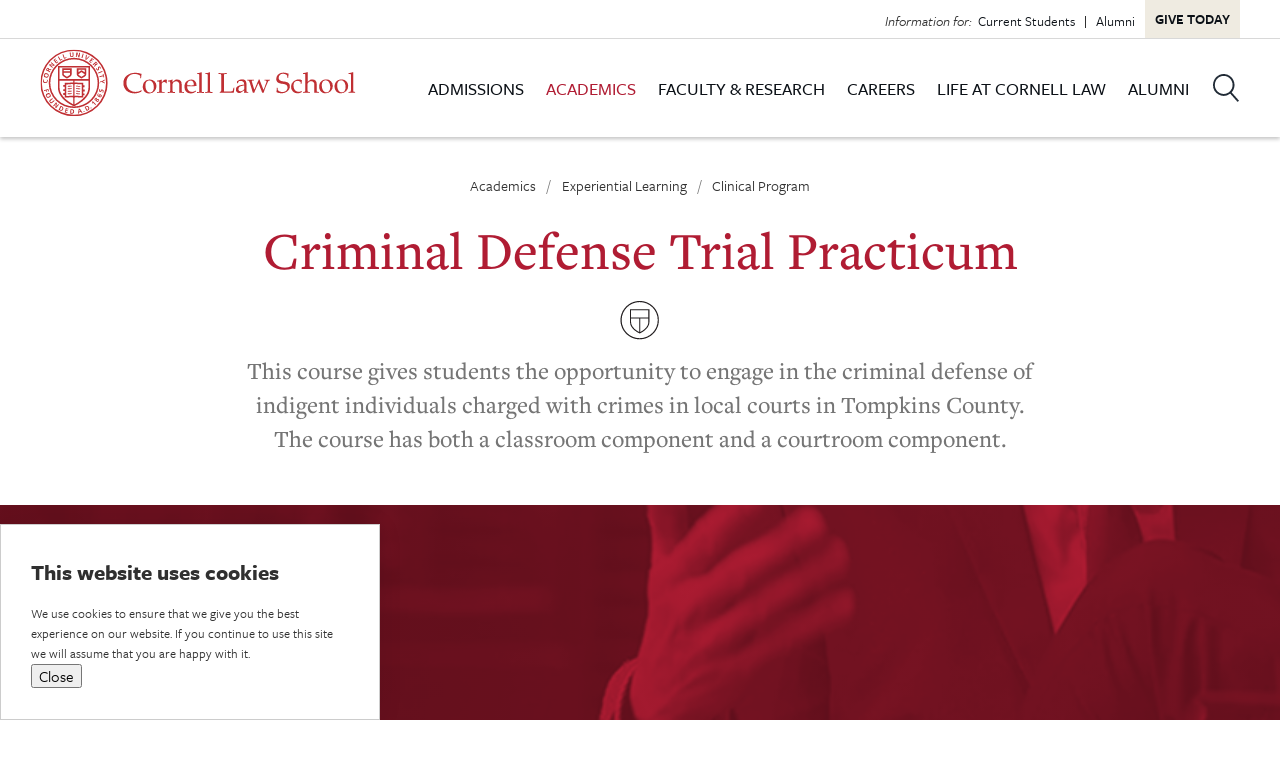

--- FILE ---
content_type: text/html; charset=UTF-8
request_url: https://www.lawschool.cornell.edu/academics/experiential-learning/clinical-program/criminal-defense-trial-practicum/
body_size: 25556
content:
<!DOCTYPE html>
<html class="html wp-singular page-template-default page page-id-769 page-child parent-pageid-2600 wp-theme-cornell-law" lang="en-US">
  <head>
    <meta charset="utf-8">
    <meta http-equiv="X-UA-Compatible" content="IE=edge"><script type="text/javascript">(window.NREUM||(NREUM={})).init={ajax:{deny_list:["bam.nr-data.net"]},feature_flags:["soft_nav"]};(window.NREUM||(NREUM={})).loader_config={licenseKey:"NRJS-133d7ed363aa5a852cb",applicationID:"1184012584",browserID:"1184014738"};;/*! For license information please see nr-loader-rum-1.308.0.min.js.LICENSE.txt */
(()=>{var e,t,r={163:(e,t,r)=>{"use strict";r.d(t,{j:()=>E});var n=r(384),i=r(1741);var a=r(2555);r(860).K7.genericEvents;const s="experimental.resources",o="register",c=e=>{if(!e||"string"!=typeof e)return!1;try{document.createDocumentFragment().querySelector(e)}catch{return!1}return!0};var d=r(2614),u=r(944),l=r(8122);const f="[data-nr-mask]",g=e=>(0,l.a)(e,(()=>{const e={feature_flags:[],experimental:{allow_registered_children:!1,resources:!1},mask_selector:"*",block_selector:"[data-nr-block]",mask_input_options:{color:!1,date:!1,"datetime-local":!1,email:!1,month:!1,number:!1,range:!1,search:!1,tel:!1,text:!1,time:!1,url:!1,week:!1,textarea:!1,select:!1,password:!0}};return{ajax:{deny_list:void 0,block_internal:!0,enabled:!0,autoStart:!0},api:{get allow_registered_children(){return e.feature_flags.includes(o)||e.experimental.allow_registered_children},set allow_registered_children(t){e.experimental.allow_registered_children=t},duplicate_registered_data:!1},browser_consent_mode:{enabled:!1},distributed_tracing:{enabled:void 0,exclude_newrelic_header:void 0,cors_use_newrelic_header:void 0,cors_use_tracecontext_headers:void 0,allowed_origins:void 0},get feature_flags(){return e.feature_flags},set feature_flags(t){e.feature_flags=t},generic_events:{enabled:!0,autoStart:!0},harvest:{interval:30},jserrors:{enabled:!0,autoStart:!0},logging:{enabled:!0,autoStart:!0},metrics:{enabled:!0,autoStart:!0},obfuscate:void 0,page_action:{enabled:!0},page_view_event:{enabled:!0,autoStart:!0},page_view_timing:{enabled:!0,autoStart:!0},performance:{capture_marks:!1,capture_measures:!1,capture_detail:!0,resources:{get enabled(){return e.feature_flags.includes(s)||e.experimental.resources},set enabled(t){e.experimental.resources=t},asset_types:[],first_party_domains:[],ignore_newrelic:!0}},privacy:{cookies_enabled:!0},proxy:{assets:void 0,beacon:void 0},session:{expiresMs:d.wk,inactiveMs:d.BB},session_replay:{autoStart:!0,enabled:!1,preload:!1,sampling_rate:10,error_sampling_rate:100,collect_fonts:!1,inline_images:!1,fix_stylesheets:!0,mask_all_inputs:!0,get mask_text_selector(){return e.mask_selector},set mask_text_selector(t){c(t)?e.mask_selector="".concat(t,",").concat(f):""===t||null===t?e.mask_selector=f:(0,u.R)(5,t)},get block_class(){return"nr-block"},get ignore_class(){return"nr-ignore"},get mask_text_class(){return"nr-mask"},get block_selector(){return e.block_selector},set block_selector(t){c(t)?e.block_selector+=",".concat(t):""!==t&&(0,u.R)(6,t)},get mask_input_options(){return e.mask_input_options},set mask_input_options(t){t&&"object"==typeof t?e.mask_input_options={...t,password:!0}:(0,u.R)(7,t)}},session_trace:{enabled:!0,autoStart:!0},soft_navigations:{enabled:!0,autoStart:!0},spa:{enabled:!0,autoStart:!0},ssl:void 0,user_actions:{enabled:!0,elementAttributes:["id","className","tagName","type"]}}})());var p=r(6154),m=r(9324);let h=0;const v={buildEnv:m.F3,distMethod:m.Xs,version:m.xv,originTime:p.WN},b={consented:!1},y={appMetadata:{},get consented(){return this.session?.state?.consent||b.consented},set consented(e){b.consented=e},customTransaction:void 0,denyList:void 0,disabled:!1,harvester:void 0,isolatedBacklog:!1,isRecording:!1,loaderType:void 0,maxBytes:3e4,obfuscator:void 0,onerror:void 0,ptid:void 0,releaseIds:{},session:void 0,timeKeeper:void 0,registeredEntities:[],jsAttributesMetadata:{bytes:0},get harvestCount(){return++h}},_=e=>{const t=(0,l.a)(e,y),r=Object.keys(v).reduce((e,t)=>(e[t]={value:v[t],writable:!1,configurable:!0,enumerable:!0},e),{});return Object.defineProperties(t,r)};var w=r(5701);const x=e=>{const t=e.startsWith("http");e+="/",r.p=t?e:"https://"+e};var R=r(7836),k=r(3241);const A={accountID:void 0,trustKey:void 0,agentID:void 0,licenseKey:void 0,applicationID:void 0,xpid:void 0},S=e=>(0,l.a)(e,A),T=new Set;function E(e,t={},r,s){let{init:o,info:c,loader_config:d,runtime:u={},exposed:l=!0}=t;if(!c){const e=(0,n.pV)();o=e.init,c=e.info,d=e.loader_config}e.init=g(o||{}),e.loader_config=S(d||{}),c.jsAttributes??={},p.bv&&(c.jsAttributes.isWorker=!0),e.info=(0,a.D)(c);const f=e.init,m=[c.beacon,c.errorBeacon];T.has(e.agentIdentifier)||(f.proxy.assets&&(x(f.proxy.assets),m.push(f.proxy.assets)),f.proxy.beacon&&m.push(f.proxy.beacon),e.beacons=[...m],function(e){const t=(0,n.pV)();Object.getOwnPropertyNames(i.W.prototype).forEach(r=>{const n=i.W.prototype[r];if("function"!=typeof n||"constructor"===n)return;let a=t[r];e[r]&&!1!==e.exposed&&"micro-agent"!==e.runtime?.loaderType&&(t[r]=(...t)=>{const n=e[r](...t);return a?a(...t):n})})}(e),(0,n.US)("activatedFeatures",w.B)),u.denyList=[...f.ajax.deny_list||[],...f.ajax.block_internal?m:[]],u.ptid=e.agentIdentifier,u.loaderType=r,e.runtime=_(u),T.has(e.agentIdentifier)||(e.ee=R.ee.get(e.agentIdentifier),e.exposed=l,(0,k.W)({agentIdentifier:e.agentIdentifier,drained:!!w.B?.[e.agentIdentifier],type:"lifecycle",name:"initialize",feature:void 0,data:e.config})),T.add(e.agentIdentifier)}},384:(e,t,r)=>{"use strict";r.d(t,{NT:()=>s,US:()=>u,Zm:()=>o,bQ:()=>d,dV:()=>c,pV:()=>l});var n=r(6154),i=r(1863),a=r(1910);const s={beacon:"bam.nr-data.net",errorBeacon:"bam.nr-data.net"};function o(){return n.gm.NREUM||(n.gm.NREUM={}),void 0===n.gm.newrelic&&(n.gm.newrelic=n.gm.NREUM),n.gm.NREUM}function c(){let e=o();return e.o||(e.o={ST:n.gm.setTimeout,SI:n.gm.setImmediate||n.gm.setInterval,CT:n.gm.clearTimeout,XHR:n.gm.XMLHttpRequest,REQ:n.gm.Request,EV:n.gm.Event,PR:n.gm.Promise,MO:n.gm.MutationObserver,FETCH:n.gm.fetch,WS:n.gm.WebSocket},(0,a.i)(...Object.values(e.o))),e}function d(e,t){let r=o();r.initializedAgents??={},t.initializedAt={ms:(0,i.t)(),date:new Date},r.initializedAgents[e]=t}function u(e,t){o()[e]=t}function l(){return function(){let e=o();const t=e.info||{};e.info={beacon:s.beacon,errorBeacon:s.errorBeacon,...t}}(),function(){let e=o();const t=e.init||{};e.init={...t}}(),c(),function(){let e=o();const t=e.loader_config||{};e.loader_config={...t}}(),o()}},782:(e,t,r)=>{"use strict";r.d(t,{T:()=>n});const n=r(860).K7.pageViewTiming},860:(e,t,r)=>{"use strict";r.d(t,{$J:()=>u,K7:()=>c,P3:()=>d,XX:()=>i,Yy:()=>o,df:()=>a,qY:()=>n,v4:()=>s});const n="events",i="jserrors",a="browser/blobs",s="rum",o="browser/logs",c={ajax:"ajax",genericEvents:"generic_events",jserrors:i,logging:"logging",metrics:"metrics",pageAction:"page_action",pageViewEvent:"page_view_event",pageViewTiming:"page_view_timing",sessionReplay:"session_replay",sessionTrace:"session_trace",softNav:"soft_navigations",spa:"spa"},d={[c.pageViewEvent]:1,[c.pageViewTiming]:2,[c.metrics]:3,[c.jserrors]:4,[c.spa]:5,[c.ajax]:6,[c.sessionTrace]:7,[c.softNav]:8,[c.sessionReplay]:9,[c.logging]:10,[c.genericEvents]:11},u={[c.pageViewEvent]:s,[c.pageViewTiming]:n,[c.ajax]:n,[c.spa]:n,[c.softNav]:n,[c.metrics]:i,[c.jserrors]:i,[c.sessionTrace]:a,[c.sessionReplay]:a,[c.logging]:o,[c.genericEvents]:"ins"}},944:(e,t,r)=>{"use strict";r.d(t,{R:()=>i});var n=r(3241);function i(e,t){"function"==typeof console.debug&&(console.debug("New Relic Warning: https://github.com/newrelic/newrelic-browser-agent/blob/main/docs/warning-codes.md#".concat(e),t),(0,n.W)({agentIdentifier:null,drained:null,type:"data",name:"warn",feature:"warn",data:{code:e,secondary:t}}))}},1687:(e,t,r)=>{"use strict";r.d(t,{Ak:()=>d,Ze:()=>f,x3:()=>u});var n=r(3241),i=r(7836),a=r(3606),s=r(860),o=r(2646);const c={};function d(e,t){const r={staged:!1,priority:s.P3[t]||0};l(e),c[e].get(t)||c[e].set(t,r)}function u(e,t){e&&c[e]&&(c[e].get(t)&&c[e].delete(t),p(e,t,!1),c[e].size&&g(e))}function l(e){if(!e)throw new Error("agentIdentifier required");c[e]||(c[e]=new Map)}function f(e="",t="feature",r=!1){if(l(e),!e||!c[e].get(t)||r)return p(e,t);c[e].get(t).staged=!0,g(e)}function g(e){const t=Array.from(c[e]);t.every(([e,t])=>t.staged)&&(t.sort((e,t)=>e[1].priority-t[1].priority),t.forEach(([t])=>{c[e].delete(t),p(e,t)}))}function p(e,t,r=!0){const s=e?i.ee.get(e):i.ee,c=a.i.handlers;if(!s.aborted&&s.backlog&&c){if((0,n.W)({agentIdentifier:e,type:"lifecycle",name:"drain",feature:t}),r){const e=s.backlog[t],r=c[t];if(r){for(let t=0;e&&t<e.length;++t)m(e[t],r);Object.entries(r).forEach(([e,t])=>{Object.values(t||{}).forEach(t=>{t[0]?.on&&t[0]?.context()instanceof o.y&&t[0].on(e,t[1])})})}}s.isolatedBacklog||delete c[t],s.backlog[t]=null,s.emit("drain-"+t,[])}}function m(e,t){var r=e[1];Object.values(t[r]||{}).forEach(t=>{var r=e[0];if(t[0]===r){var n=t[1],i=e[3],a=e[2];n.apply(i,a)}})}},1738:(e,t,r)=>{"use strict";r.d(t,{U:()=>g,Y:()=>f});var n=r(3241),i=r(9908),a=r(1863),s=r(944),o=r(5701),c=r(3969),d=r(8362),u=r(860),l=r(4261);function f(e,t,r,a){const f=a||r;!f||f[e]&&f[e]!==d.d.prototype[e]||(f[e]=function(){(0,i.p)(c.xV,["API/"+e+"/called"],void 0,u.K7.metrics,r.ee),(0,n.W)({agentIdentifier:r.agentIdentifier,drained:!!o.B?.[r.agentIdentifier],type:"data",name:"api",feature:l.Pl+e,data:{}});try{return t.apply(this,arguments)}catch(e){(0,s.R)(23,e)}})}function g(e,t,r,n,s){const o=e.info;null===r?delete o.jsAttributes[t]:o.jsAttributes[t]=r,(s||null===r)&&(0,i.p)(l.Pl+n,[(0,a.t)(),t,r],void 0,"session",e.ee)}},1741:(e,t,r)=>{"use strict";r.d(t,{W:()=>a});var n=r(944),i=r(4261);class a{#e(e,...t){if(this[e]!==a.prototype[e])return this[e](...t);(0,n.R)(35,e)}addPageAction(e,t){return this.#e(i.hG,e,t)}register(e){return this.#e(i.eY,e)}recordCustomEvent(e,t){return this.#e(i.fF,e,t)}setPageViewName(e,t){return this.#e(i.Fw,e,t)}setCustomAttribute(e,t,r){return this.#e(i.cD,e,t,r)}noticeError(e,t){return this.#e(i.o5,e,t)}setUserId(e,t=!1){return this.#e(i.Dl,e,t)}setApplicationVersion(e){return this.#e(i.nb,e)}setErrorHandler(e){return this.#e(i.bt,e)}addRelease(e,t){return this.#e(i.k6,e,t)}log(e,t){return this.#e(i.$9,e,t)}start(){return this.#e(i.d3)}finished(e){return this.#e(i.BL,e)}recordReplay(){return this.#e(i.CH)}pauseReplay(){return this.#e(i.Tb)}addToTrace(e){return this.#e(i.U2,e)}setCurrentRouteName(e){return this.#e(i.PA,e)}interaction(e){return this.#e(i.dT,e)}wrapLogger(e,t,r){return this.#e(i.Wb,e,t,r)}measure(e,t){return this.#e(i.V1,e,t)}consent(e){return this.#e(i.Pv,e)}}},1863:(e,t,r)=>{"use strict";function n(){return Math.floor(performance.now())}r.d(t,{t:()=>n})},1910:(e,t,r)=>{"use strict";r.d(t,{i:()=>a});var n=r(944);const i=new Map;function a(...e){return e.every(e=>{if(i.has(e))return i.get(e);const t="function"==typeof e?e.toString():"",r=t.includes("[native code]"),a=t.includes("nrWrapper");return r||a||(0,n.R)(64,e?.name||t),i.set(e,r),r})}},2555:(e,t,r)=>{"use strict";r.d(t,{D:()=>o,f:()=>s});var n=r(384),i=r(8122);const a={beacon:n.NT.beacon,errorBeacon:n.NT.errorBeacon,licenseKey:void 0,applicationID:void 0,sa:void 0,queueTime:void 0,applicationTime:void 0,ttGuid:void 0,user:void 0,account:void 0,product:void 0,extra:void 0,jsAttributes:{},userAttributes:void 0,atts:void 0,transactionName:void 0,tNamePlain:void 0};function s(e){try{return!!e.licenseKey&&!!e.errorBeacon&&!!e.applicationID}catch(e){return!1}}const o=e=>(0,i.a)(e,a)},2614:(e,t,r)=>{"use strict";r.d(t,{BB:()=>s,H3:()=>n,g:()=>d,iL:()=>c,tS:()=>o,uh:()=>i,wk:()=>a});const n="NRBA",i="SESSION",a=144e5,s=18e5,o={STARTED:"session-started",PAUSE:"session-pause",RESET:"session-reset",RESUME:"session-resume",UPDATE:"session-update"},c={SAME_TAB:"same-tab",CROSS_TAB:"cross-tab"},d={OFF:0,FULL:1,ERROR:2}},2646:(e,t,r)=>{"use strict";r.d(t,{y:()=>n});class n{constructor(e){this.contextId=e}}},2843:(e,t,r)=>{"use strict";r.d(t,{G:()=>a,u:()=>i});var n=r(3878);function i(e,t=!1,r,i){(0,n.DD)("visibilitychange",function(){if(t)return void("hidden"===document.visibilityState&&e());e(document.visibilityState)},r,i)}function a(e,t,r){(0,n.sp)("pagehide",e,t,r)}},3241:(e,t,r)=>{"use strict";r.d(t,{W:()=>a});var n=r(6154);const i="newrelic";function a(e={}){try{n.gm.dispatchEvent(new CustomEvent(i,{detail:e}))}catch(e){}}},3606:(e,t,r)=>{"use strict";r.d(t,{i:()=>a});var n=r(9908);a.on=s;var i=a.handlers={};function a(e,t,r,a){s(a||n.d,i,e,t,r)}function s(e,t,r,i,a){a||(a="feature"),e||(e=n.d);var s=t[a]=t[a]||{};(s[r]=s[r]||[]).push([e,i])}},3878:(e,t,r)=>{"use strict";function n(e,t){return{capture:e,passive:!1,signal:t}}function i(e,t,r=!1,i){window.addEventListener(e,t,n(r,i))}function a(e,t,r=!1,i){document.addEventListener(e,t,n(r,i))}r.d(t,{DD:()=>a,jT:()=>n,sp:()=>i})},3969:(e,t,r)=>{"use strict";r.d(t,{TZ:()=>n,XG:()=>o,rs:()=>i,xV:()=>s,z_:()=>a});const n=r(860).K7.metrics,i="sm",a="cm",s="storeSupportabilityMetrics",o="storeEventMetrics"},4234:(e,t,r)=>{"use strict";r.d(t,{W:()=>a});var n=r(7836),i=r(1687);class a{constructor(e,t){this.agentIdentifier=e,this.ee=n.ee.get(e),this.featureName=t,this.blocked=!1}deregisterDrain(){(0,i.x3)(this.agentIdentifier,this.featureName)}}},4261:(e,t,r)=>{"use strict";r.d(t,{$9:()=>d,BL:()=>o,CH:()=>g,Dl:()=>_,Fw:()=>y,PA:()=>h,Pl:()=>n,Pv:()=>k,Tb:()=>l,U2:()=>a,V1:()=>R,Wb:()=>x,bt:()=>b,cD:()=>v,d3:()=>w,dT:()=>c,eY:()=>p,fF:()=>f,hG:()=>i,k6:()=>s,nb:()=>m,o5:()=>u});const n="api-",i="addPageAction",a="addToTrace",s="addRelease",o="finished",c="interaction",d="log",u="noticeError",l="pauseReplay",f="recordCustomEvent",g="recordReplay",p="register",m="setApplicationVersion",h="setCurrentRouteName",v="setCustomAttribute",b="setErrorHandler",y="setPageViewName",_="setUserId",w="start",x="wrapLogger",R="measure",k="consent"},5289:(e,t,r)=>{"use strict";r.d(t,{GG:()=>s,Qr:()=>c,sB:()=>o});var n=r(3878),i=r(6389);function a(){return"undefined"==typeof document||"complete"===document.readyState}function s(e,t){if(a())return e();const r=(0,i.J)(e),s=setInterval(()=>{a()&&(clearInterval(s),r())},500);(0,n.sp)("load",r,t)}function o(e){if(a())return e();(0,n.DD)("DOMContentLoaded",e)}function c(e){if(a())return e();(0,n.sp)("popstate",e)}},5607:(e,t,r)=>{"use strict";r.d(t,{W:()=>n});const n=(0,r(9566).bz)()},5701:(e,t,r)=>{"use strict";r.d(t,{B:()=>a,t:()=>s});var n=r(3241);const i=new Set,a={};function s(e,t){const r=t.agentIdentifier;a[r]??={},e&&"object"==typeof e&&(i.has(r)||(t.ee.emit("rumresp",[e]),a[r]=e,i.add(r),(0,n.W)({agentIdentifier:r,loaded:!0,drained:!0,type:"lifecycle",name:"load",feature:void 0,data:e})))}},6154:(e,t,r)=>{"use strict";r.d(t,{OF:()=>c,RI:()=>i,WN:()=>u,bv:()=>a,eN:()=>l,gm:()=>s,mw:()=>o,sb:()=>d});var n=r(1863);const i="undefined"!=typeof window&&!!window.document,a="undefined"!=typeof WorkerGlobalScope&&("undefined"!=typeof self&&self instanceof WorkerGlobalScope&&self.navigator instanceof WorkerNavigator||"undefined"!=typeof globalThis&&globalThis instanceof WorkerGlobalScope&&globalThis.navigator instanceof WorkerNavigator),s=i?window:"undefined"!=typeof WorkerGlobalScope&&("undefined"!=typeof self&&self instanceof WorkerGlobalScope&&self||"undefined"!=typeof globalThis&&globalThis instanceof WorkerGlobalScope&&globalThis),o=Boolean("hidden"===s?.document?.visibilityState),c=/iPad|iPhone|iPod/.test(s.navigator?.userAgent),d=c&&"undefined"==typeof SharedWorker,u=((()=>{const e=s.navigator?.userAgent?.match(/Firefox[/\s](\d+\.\d+)/);Array.isArray(e)&&e.length>=2&&e[1]})(),Date.now()-(0,n.t)()),l=()=>"undefined"!=typeof PerformanceNavigationTiming&&s?.performance?.getEntriesByType("navigation")?.[0]?.responseStart},6389:(e,t,r)=>{"use strict";function n(e,t=500,r={}){const n=r?.leading||!1;let i;return(...r)=>{n&&void 0===i&&(e.apply(this,r),i=setTimeout(()=>{i=clearTimeout(i)},t)),n||(clearTimeout(i),i=setTimeout(()=>{e.apply(this,r)},t))}}function i(e){let t=!1;return(...r)=>{t||(t=!0,e.apply(this,r))}}r.d(t,{J:()=>i,s:()=>n})},6630:(e,t,r)=>{"use strict";r.d(t,{T:()=>n});const n=r(860).K7.pageViewEvent},7699:(e,t,r)=>{"use strict";r.d(t,{It:()=>a,KC:()=>o,No:()=>i,qh:()=>s});var n=r(860);const i=16e3,a=1e6,s="SESSION_ERROR",o={[n.K7.logging]:!0,[n.K7.genericEvents]:!1,[n.K7.jserrors]:!1,[n.K7.ajax]:!1}},7836:(e,t,r)=>{"use strict";r.d(t,{P:()=>o,ee:()=>c});var n=r(384),i=r(8990),a=r(2646),s=r(5607);const o="nr@context:".concat(s.W),c=function e(t,r){var n={},s={},u={},l=!1;try{l=16===r.length&&d.initializedAgents?.[r]?.runtime.isolatedBacklog}catch(e){}var f={on:p,addEventListener:p,removeEventListener:function(e,t){var r=n[e];if(!r)return;for(var i=0;i<r.length;i++)r[i]===t&&r.splice(i,1)},emit:function(e,r,n,i,a){!1!==a&&(a=!0);if(c.aborted&&!i)return;t&&a&&t.emit(e,r,n);var o=g(n);m(e).forEach(e=>{e.apply(o,r)});var d=v()[s[e]];d&&d.push([f,e,r,o]);return o},get:h,listeners:m,context:g,buffer:function(e,t){const r=v();if(t=t||"feature",f.aborted)return;Object.entries(e||{}).forEach(([e,n])=>{s[n]=t,t in r||(r[t]=[])})},abort:function(){f._aborted=!0,Object.keys(f.backlog).forEach(e=>{delete f.backlog[e]})},isBuffering:function(e){return!!v()[s[e]]},debugId:r,backlog:l?{}:t&&"object"==typeof t.backlog?t.backlog:{},isolatedBacklog:l};return Object.defineProperty(f,"aborted",{get:()=>{let e=f._aborted||!1;return e||(t&&(e=t.aborted),e)}}),f;function g(e){return e&&e instanceof a.y?e:e?(0,i.I)(e,o,()=>new a.y(o)):new a.y(o)}function p(e,t){n[e]=m(e).concat(t)}function m(e){return n[e]||[]}function h(t){return u[t]=u[t]||e(f,t)}function v(){return f.backlog}}(void 0,"globalEE"),d=(0,n.Zm)();d.ee||(d.ee=c)},8122:(e,t,r)=>{"use strict";r.d(t,{a:()=>i});var n=r(944);function i(e,t){try{if(!e||"object"!=typeof e)return(0,n.R)(3);if(!t||"object"!=typeof t)return(0,n.R)(4);const r=Object.create(Object.getPrototypeOf(t),Object.getOwnPropertyDescriptors(t)),a=0===Object.keys(r).length?e:r;for(let s in a)if(void 0!==e[s])try{if(null===e[s]){r[s]=null;continue}Array.isArray(e[s])&&Array.isArray(t[s])?r[s]=Array.from(new Set([...e[s],...t[s]])):"object"==typeof e[s]&&"object"==typeof t[s]?r[s]=i(e[s],t[s]):r[s]=e[s]}catch(e){r[s]||(0,n.R)(1,e)}return r}catch(e){(0,n.R)(2,e)}}},8362:(e,t,r)=>{"use strict";r.d(t,{d:()=>a});var n=r(9566),i=r(1741);class a extends i.W{agentIdentifier=(0,n.LA)(16)}},8374:(e,t,r)=>{r.nc=(()=>{try{return document?.currentScript?.nonce}catch(e){}return""})()},8990:(e,t,r)=>{"use strict";r.d(t,{I:()=>i});var n=Object.prototype.hasOwnProperty;function i(e,t,r){if(n.call(e,t))return e[t];var i=r();if(Object.defineProperty&&Object.keys)try{return Object.defineProperty(e,t,{value:i,writable:!0,enumerable:!1}),i}catch(e){}return e[t]=i,i}},9324:(e,t,r)=>{"use strict";r.d(t,{F3:()=>i,Xs:()=>a,xv:()=>n});const n="1.308.0",i="PROD",a="CDN"},9566:(e,t,r)=>{"use strict";r.d(t,{LA:()=>o,bz:()=>s});var n=r(6154);const i="xxxxxxxx-xxxx-4xxx-yxxx-xxxxxxxxxxxx";function a(e,t){return e?15&e[t]:16*Math.random()|0}function s(){const e=n.gm?.crypto||n.gm?.msCrypto;let t,r=0;return e&&e.getRandomValues&&(t=e.getRandomValues(new Uint8Array(30))),i.split("").map(e=>"x"===e?a(t,r++).toString(16):"y"===e?(3&a()|8).toString(16):e).join("")}function o(e){const t=n.gm?.crypto||n.gm?.msCrypto;let r,i=0;t&&t.getRandomValues&&(r=t.getRandomValues(new Uint8Array(e)));const s=[];for(var o=0;o<e;o++)s.push(a(r,i++).toString(16));return s.join("")}},9908:(e,t,r)=>{"use strict";r.d(t,{d:()=>n,p:()=>i});var n=r(7836).ee.get("handle");function i(e,t,r,i,a){a?(a.buffer([e],i),a.emit(e,t,r)):(n.buffer([e],i),n.emit(e,t,r))}}},n={};function i(e){var t=n[e];if(void 0!==t)return t.exports;var a=n[e]={exports:{}};return r[e](a,a.exports,i),a.exports}i.m=r,i.d=(e,t)=>{for(var r in t)i.o(t,r)&&!i.o(e,r)&&Object.defineProperty(e,r,{enumerable:!0,get:t[r]})},i.f={},i.e=e=>Promise.all(Object.keys(i.f).reduce((t,r)=>(i.f[r](e,t),t),[])),i.u=e=>"nr-rum-1.308.0.min.js",i.o=(e,t)=>Object.prototype.hasOwnProperty.call(e,t),e={},t="NRBA-1.308.0.PROD:",i.l=(r,n,a,s)=>{if(e[r])e[r].push(n);else{var o,c;if(void 0!==a)for(var d=document.getElementsByTagName("script"),u=0;u<d.length;u++){var l=d[u];if(l.getAttribute("src")==r||l.getAttribute("data-webpack")==t+a){o=l;break}}if(!o){c=!0;var f={296:"sha512-+MIMDsOcckGXa1EdWHqFNv7P+JUkd5kQwCBr3KE6uCvnsBNUrdSt4a/3/L4j4TxtnaMNjHpza2/erNQbpacJQA=="};(o=document.createElement("script")).charset="utf-8",i.nc&&o.setAttribute("nonce",i.nc),o.setAttribute("data-webpack",t+a),o.src=r,0!==o.src.indexOf(window.location.origin+"/")&&(o.crossOrigin="anonymous"),f[s]&&(o.integrity=f[s])}e[r]=[n];var g=(t,n)=>{o.onerror=o.onload=null,clearTimeout(p);var i=e[r];if(delete e[r],o.parentNode&&o.parentNode.removeChild(o),i&&i.forEach(e=>e(n)),t)return t(n)},p=setTimeout(g.bind(null,void 0,{type:"timeout",target:o}),12e4);o.onerror=g.bind(null,o.onerror),o.onload=g.bind(null,o.onload),c&&document.head.appendChild(o)}},i.r=e=>{"undefined"!=typeof Symbol&&Symbol.toStringTag&&Object.defineProperty(e,Symbol.toStringTag,{value:"Module"}),Object.defineProperty(e,"__esModule",{value:!0})},i.p="https://js-agent.newrelic.com/",(()=>{var e={374:0,840:0};i.f.j=(t,r)=>{var n=i.o(e,t)?e[t]:void 0;if(0!==n)if(n)r.push(n[2]);else{var a=new Promise((r,i)=>n=e[t]=[r,i]);r.push(n[2]=a);var s=i.p+i.u(t),o=new Error;i.l(s,r=>{if(i.o(e,t)&&(0!==(n=e[t])&&(e[t]=void 0),n)){var a=r&&("load"===r.type?"missing":r.type),s=r&&r.target&&r.target.src;o.message="Loading chunk "+t+" failed: ("+a+": "+s+")",o.name="ChunkLoadError",o.type=a,o.request=s,n[1](o)}},"chunk-"+t,t)}};var t=(t,r)=>{var n,a,[s,o,c]=r,d=0;if(s.some(t=>0!==e[t])){for(n in o)i.o(o,n)&&(i.m[n]=o[n]);if(c)c(i)}for(t&&t(r);d<s.length;d++)a=s[d],i.o(e,a)&&e[a]&&e[a][0](),e[a]=0},r=self["webpackChunk:NRBA-1.308.0.PROD"]=self["webpackChunk:NRBA-1.308.0.PROD"]||[];r.forEach(t.bind(null,0)),r.push=t.bind(null,r.push.bind(r))})(),(()=>{"use strict";i(8374);var e=i(8362),t=i(860);const r=Object.values(t.K7);var n=i(163);var a=i(9908),s=i(1863),o=i(4261),c=i(1738);var d=i(1687),u=i(4234),l=i(5289),f=i(6154),g=i(944),p=i(384);const m=e=>f.RI&&!0===e?.privacy.cookies_enabled;function h(e){return!!(0,p.dV)().o.MO&&m(e)&&!0===e?.session_trace.enabled}var v=i(6389),b=i(7699);class y extends u.W{constructor(e,t){super(e.agentIdentifier,t),this.agentRef=e,this.abortHandler=void 0,this.featAggregate=void 0,this.loadedSuccessfully=void 0,this.onAggregateImported=new Promise(e=>{this.loadedSuccessfully=e}),this.deferred=Promise.resolve(),!1===e.init[this.featureName].autoStart?this.deferred=new Promise((t,r)=>{this.ee.on("manual-start-all",(0,v.J)(()=>{(0,d.Ak)(e.agentIdentifier,this.featureName),t()}))}):(0,d.Ak)(e.agentIdentifier,t)}importAggregator(e,t,r={}){if(this.featAggregate)return;const n=async()=>{let n;await this.deferred;try{if(m(e.init)){const{setupAgentSession:t}=await i.e(296).then(i.bind(i,3305));n=t(e)}}catch(e){(0,g.R)(20,e),this.ee.emit("internal-error",[e]),(0,a.p)(b.qh,[e],void 0,this.featureName,this.ee)}try{if(!this.#t(this.featureName,n,e.init))return(0,d.Ze)(this.agentIdentifier,this.featureName),void this.loadedSuccessfully(!1);const{Aggregate:i}=await t();this.featAggregate=new i(e,r),e.runtime.harvester.initializedAggregates.push(this.featAggregate),this.loadedSuccessfully(!0)}catch(e){(0,g.R)(34,e),this.abortHandler?.(),(0,d.Ze)(this.agentIdentifier,this.featureName,!0),this.loadedSuccessfully(!1),this.ee&&this.ee.abort()}};f.RI?(0,l.GG)(()=>n(),!0):n()}#t(e,r,n){if(this.blocked)return!1;switch(e){case t.K7.sessionReplay:return h(n)&&!!r;case t.K7.sessionTrace:return!!r;default:return!0}}}var _=i(6630),w=i(2614),x=i(3241);class R extends y{static featureName=_.T;constructor(e){var t;super(e,_.T),this.setupInspectionEvents(e.agentIdentifier),t=e,(0,c.Y)(o.Fw,function(e,r){"string"==typeof e&&("/"!==e.charAt(0)&&(e="/"+e),t.runtime.customTransaction=(r||"http://custom.transaction")+e,(0,a.p)(o.Pl+o.Fw,[(0,s.t)()],void 0,void 0,t.ee))},t),this.importAggregator(e,()=>i.e(296).then(i.bind(i,3943)))}setupInspectionEvents(e){const t=(t,r)=>{t&&(0,x.W)({agentIdentifier:e,timeStamp:t.timeStamp,loaded:"complete"===t.target.readyState,type:"window",name:r,data:t.target.location+""})};(0,l.sB)(e=>{t(e,"DOMContentLoaded")}),(0,l.GG)(e=>{t(e,"load")}),(0,l.Qr)(e=>{t(e,"navigate")}),this.ee.on(w.tS.UPDATE,(t,r)=>{(0,x.W)({agentIdentifier:e,type:"lifecycle",name:"session",data:r})})}}class k extends e.d{constructor(e){var t;(super(),f.gm)?(this.features={},(0,p.bQ)(this.agentIdentifier,this),this.desiredFeatures=new Set(e.features||[]),this.desiredFeatures.add(R),(0,n.j)(this,e,e.loaderType||"agent"),t=this,(0,c.Y)(o.cD,function(e,r,n=!1){if("string"==typeof e){if(["string","number","boolean"].includes(typeof r)||null===r)return(0,c.U)(t,e,r,o.cD,n);(0,g.R)(40,typeof r)}else(0,g.R)(39,typeof e)},t),function(e){(0,c.Y)(o.Dl,function(t,r=!1){if("string"!=typeof t&&null!==t)return void(0,g.R)(41,typeof t);const n=e.info.jsAttributes["enduser.id"];r&&null!=n&&n!==t?(0,a.p)(o.Pl+"setUserIdAndResetSession",[t],void 0,"session",e.ee):(0,c.U)(e,"enduser.id",t,o.Dl,!0)},e)}(this),function(e){(0,c.Y)(o.nb,function(t){if("string"==typeof t||null===t)return(0,c.U)(e,"application.version",t,o.nb,!1);(0,g.R)(42,typeof t)},e)}(this),function(e){(0,c.Y)(o.d3,function(){e.ee.emit("manual-start-all")},e)}(this),function(e){(0,c.Y)(o.Pv,function(t=!0){if("boolean"==typeof t){if((0,a.p)(o.Pl+o.Pv,[t],void 0,"session",e.ee),e.runtime.consented=t,t){const t=e.features.page_view_event;t.onAggregateImported.then(e=>{const r=t.featAggregate;e&&!r.sentRum&&r.sendRum()})}}else(0,g.R)(65,typeof t)},e)}(this),this.run()):(0,g.R)(21)}get config(){return{info:this.info,init:this.init,loader_config:this.loader_config,runtime:this.runtime}}get api(){return this}run(){try{const e=function(e){const t={};return r.forEach(r=>{t[r]=!!e[r]?.enabled}),t}(this.init),n=[...this.desiredFeatures];n.sort((e,r)=>t.P3[e.featureName]-t.P3[r.featureName]),n.forEach(r=>{if(!e[r.featureName]&&r.featureName!==t.K7.pageViewEvent)return;if(r.featureName===t.K7.spa)return void(0,g.R)(67);const n=function(e){switch(e){case t.K7.ajax:return[t.K7.jserrors];case t.K7.sessionTrace:return[t.K7.ajax,t.K7.pageViewEvent];case t.K7.sessionReplay:return[t.K7.sessionTrace];case t.K7.pageViewTiming:return[t.K7.pageViewEvent];default:return[]}}(r.featureName).filter(e=>!(e in this.features));n.length>0&&(0,g.R)(36,{targetFeature:r.featureName,missingDependencies:n}),this.features[r.featureName]=new r(this)})}catch(e){(0,g.R)(22,e);for(const e in this.features)this.features[e].abortHandler?.();const t=(0,p.Zm)();delete t.initializedAgents[this.agentIdentifier]?.features,delete this.sharedAggregator;return t.ee.get(this.agentIdentifier).abort(),!1}}}var A=i(2843),S=i(782);class T extends y{static featureName=S.T;constructor(e){super(e,S.T),f.RI&&((0,A.u)(()=>(0,a.p)("docHidden",[(0,s.t)()],void 0,S.T,this.ee),!0),(0,A.G)(()=>(0,a.p)("winPagehide",[(0,s.t)()],void 0,S.T,this.ee)),this.importAggregator(e,()=>i.e(296).then(i.bind(i,2117))))}}var E=i(3969);class I extends y{static featureName=E.TZ;constructor(e){super(e,E.TZ),f.RI&&document.addEventListener("securitypolicyviolation",e=>{(0,a.p)(E.xV,["Generic/CSPViolation/Detected"],void 0,this.featureName,this.ee)}),this.importAggregator(e,()=>i.e(296).then(i.bind(i,9623)))}}new k({features:[R,T,I],loaderType:"lite"})})()})();</script>
    <meta name="viewport" content="width=device-width, initial-scale=1">
    <link rel="alternate" type="application/rss+xml" title="Cornell Law School Feed" href="https://www.lawschool.cornell.edu/feed/">
    <meta name='robots' content='index, follow, max-image-preview:large, max-snippet:-1, max-video-preview:-1' />

	<!-- This site is optimized with the Yoast SEO plugin v26.6 - https://yoast.com/wordpress/plugins/seo/ -->
	<title>Criminal Defense Trial Practicum - Cornell Law School</title>
	<link rel="canonical" href="http://www.lawschool.cornell.edu/academics/experiential-learning/clinical-program/criminal-defense-trial-practicum/" />
	<meta property="og:locale" content="en_US" />
	<meta property="og:type" content="article" />
	<meta property="og:title" content="Criminal Defense Trial Practicum - Cornell Law School" />
	<meta property="og:url" content="http://www.lawschool.cornell.edu/academics/experiential-learning/clinical-program/criminal-defense-trial-practicum/" />
	<meta property="og:site_name" content="Cornell Law School" />
	<meta property="article:modified_time" content="2021-03-10T19:51:01+00:00" />
	<meta property="og:image" content="https://www.lawschool.cornell.edu/wp-content/uploads/2021/10/cls-logo-red.png" />
	<meta property="og:image:width" content="235" />
	<meta property="og:image:height" content="65" />
	<meta property="og:image:type" content="image/png" />
	<meta name="twitter:card" content="summary_large_image" />
	<script type="application/ld+json" class="yoast-schema-graph">{"@context":"https://schema.org","@graph":[{"@type":"WebPage","@id":"http://www.lawschool.cornell.edu/academics/experiential-learning/clinical-program/criminal-defense-trial-practicum/","url":"http://www.lawschool.cornell.edu/academics/experiential-learning/clinical-program/criminal-defense-trial-practicum/","name":"Criminal Defense Trial Practicum - Cornell Law School","isPartOf":{"@id":"https://www.lawschool.cornell.edu/#website"},"datePublished":"2020-09-24T12:34:20+00:00","dateModified":"2021-03-10T19:51:01+00:00","breadcrumb":{"@id":"http://www.lawschool.cornell.edu/academics/experiential-learning/clinical-program/criminal-defense-trial-practicum/#breadcrumb"},"inLanguage":"en-US","potentialAction":[{"@type":"ReadAction","target":["http://www.lawschool.cornell.edu/academics/experiential-learning/clinical-program/criminal-defense-trial-practicum/"]}]},{"@type":"BreadcrumbList","@id":"http://www.lawschool.cornell.edu/academics/experiential-learning/clinical-program/criminal-defense-trial-practicum/#breadcrumb","itemListElement":[{"@type":"ListItem","position":1,"name":"Home","item":"https://www.lawschool.cornell.edu/"},{"@type":"ListItem","position":2,"name":"Academics","item":"https://www.lawschool.cornell.edu/academics/"},{"@type":"ListItem","position":3,"name":"Experiential Learning","item":"https://www.lawschool.cornell.edu/academics/experiential-learning/"},{"@type":"ListItem","position":4,"name":"Clinical Program","item":"https://www.lawschool.cornell.edu/academics/experiential-learning/clinical-program/"},{"@type":"ListItem","position":5,"name":"Criminal Defense Trial Practicum"}]},{"@type":"WebSite","@id":"https://www.lawschool.cornell.edu/#website","url":"https://www.lawschool.cornell.edu/","name":"Cornell Law School","description":"Cornell Law School- Lawyers in the best sense.","potentialAction":[{"@type":"SearchAction","target":{"@type":"EntryPoint","urlTemplate":"https://www.lawschool.cornell.edu/?s={search_term_string}"},"query-input":{"@type":"PropertyValueSpecification","valueRequired":true,"valueName":"search_term_string"}}],"inLanguage":"en-US"}]}</script>
	<!-- / Yoast SEO plugin. -->


<link rel='dns-prefetch' href='//cdnjs.cloudflare.com' />
<link rel='dns-prefetch' href='//use.typekit.net' />
<style id='wp-img-auto-sizes-contain-inline-css'>
img:is([sizes=auto i],[sizes^="auto," i]){contain-intrinsic-size:3000px 1500px}
/*# sourceURL=wp-img-auto-sizes-contain-inline-css */
</style>
<link rel='stylesheet' id='sbi_styles-css' href='https://www.lawschool.cornell.edu/wp-content/plugins/instagram-feed-pro/css/legacy/sbi-styles.min.css?ver=6.9.0' media='all' />
<style id='wp-block-library-inline-css'>
:root{--wp-block-synced-color:#7a00df;--wp-block-synced-color--rgb:122,0,223;--wp-bound-block-color:var(--wp-block-synced-color);--wp-editor-canvas-background:#ddd;--wp-admin-theme-color:#007cba;--wp-admin-theme-color--rgb:0,124,186;--wp-admin-theme-color-darker-10:#006ba1;--wp-admin-theme-color-darker-10--rgb:0,107,160.5;--wp-admin-theme-color-darker-20:#005a87;--wp-admin-theme-color-darker-20--rgb:0,90,135;--wp-admin-border-width-focus:2px}@media (min-resolution:192dpi){:root{--wp-admin-border-width-focus:1.5px}}.wp-element-button{cursor:pointer}:root .has-very-light-gray-background-color{background-color:#eee}:root .has-very-dark-gray-background-color{background-color:#313131}:root .has-very-light-gray-color{color:#eee}:root .has-very-dark-gray-color{color:#313131}:root .has-vivid-green-cyan-to-vivid-cyan-blue-gradient-background{background:linear-gradient(135deg,#00d084,#0693e3)}:root .has-purple-crush-gradient-background{background:linear-gradient(135deg,#34e2e4,#4721fb 50%,#ab1dfe)}:root .has-hazy-dawn-gradient-background{background:linear-gradient(135deg,#faaca8,#dad0ec)}:root .has-subdued-olive-gradient-background{background:linear-gradient(135deg,#fafae1,#67a671)}:root .has-atomic-cream-gradient-background{background:linear-gradient(135deg,#fdd79a,#004a59)}:root .has-nightshade-gradient-background{background:linear-gradient(135deg,#330968,#31cdcf)}:root .has-midnight-gradient-background{background:linear-gradient(135deg,#020381,#2874fc)}:root{--wp--preset--font-size--normal:16px;--wp--preset--font-size--huge:42px}.has-regular-font-size{font-size:1em}.has-larger-font-size{font-size:2.625em}.has-normal-font-size{font-size:var(--wp--preset--font-size--normal)}.has-huge-font-size{font-size:var(--wp--preset--font-size--huge)}.has-text-align-center{text-align:center}.has-text-align-left{text-align:left}.has-text-align-right{text-align:right}.has-fit-text{white-space:nowrap!important}#end-resizable-editor-section{display:none}.aligncenter{clear:both}.items-justified-left{justify-content:flex-start}.items-justified-center{justify-content:center}.items-justified-right{justify-content:flex-end}.items-justified-space-between{justify-content:space-between}.screen-reader-text{border:0;clip-path:inset(50%);height:1px;margin:-1px;overflow:hidden;padding:0;position:absolute;width:1px;word-wrap:normal!important}.screen-reader-text:focus{background-color:#ddd;clip-path:none;color:#444;display:block;font-size:1em;height:auto;left:5px;line-height:normal;padding:15px 23px 14px;text-decoration:none;top:5px;width:auto;z-index:100000}html :where(.has-border-color){border-style:solid}html :where([style*=border-top-color]){border-top-style:solid}html :where([style*=border-right-color]){border-right-style:solid}html :where([style*=border-bottom-color]){border-bottom-style:solid}html :where([style*=border-left-color]){border-left-style:solid}html :where([style*=border-width]){border-style:solid}html :where([style*=border-top-width]){border-top-style:solid}html :where([style*=border-right-width]){border-right-style:solid}html :where([style*=border-bottom-width]){border-bottom-style:solid}html :where([style*=border-left-width]){border-left-style:solid}html :where(img[class*=wp-image-]){height:auto;max-width:100%}:where(figure){margin:0 0 1em}html :where(.is-position-sticky){--wp-admin--admin-bar--position-offset:var(--wp-admin--admin-bar--height,0px)}@media screen and (max-width:600px){html :where(.is-position-sticky){--wp-admin--admin-bar--position-offset:0px}}

/*# sourceURL=wp-block-library-inline-css */
</style><style id='global-styles-inline-css'>
:root{--wp--preset--aspect-ratio--square: 1;--wp--preset--aspect-ratio--4-3: 4/3;--wp--preset--aspect-ratio--3-4: 3/4;--wp--preset--aspect-ratio--3-2: 3/2;--wp--preset--aspect-ratio--2-3: 2/3;--wp--preset--aspect-ratio--16-9: 16/9;--wp--preset--aspect-ratio--9-16: 9/16;--wp--preset--color--black: #000000;--wp--preset--color--cyan-bluish-gray: #abb8c3;--wp--preset--color--white: #ffffff;--wp--preset--color--pale-pink: #f78da7;--wp--preset--color--vivid-red: #cf2e2e;--wp--preset--color--luminous-vivid-orange: #ff6900;--wp--preset--color--luminous-vivid-amber: #fcb900;--wp--preset--color--light-green-cyan: #7bdcb5;--wp--preset--color--vivid-green-cyan: #00d084;--wp--preset--color--pale-cyan-blue: #8ed1fc;--wp--preset--color--vivid-cyan-blue: #0693e3;--wp--preset--color--vivid-purple: #9b51e0;--wp--preset--gradient--vivid-cyan-blue-to-vivid-purple: linear-gradient(135deg,rgb(6,147,227) 0%,rgb(155,81,224) 100%);--wp--preset--gradient--light-green-cyan-to-vivid-green-cyan: linear-gradient(135deg,rgb(122,220,180) 0%,rgb(0,208,130) 100%);--wp--preset--gradient--luminous-vivid-amber-to-luminous-vivid-orange: linear-gradient(135deg,rgb(252,185,0) 0%,rgb(255,105,0) 100%);--wp--preset--gradient--luminous-vivid-orange-to-vivid-red: linear-gradient(135deg,rgb(255,105,0) 0%,rgb(207,46,46) 100%);--wp--preset--gradient--very-light-gray-to-cyan-bluish-gray: linear-gradient(135deg,rgb(238,238,238) 0%,rgb(169,184,195) 100%);--wp--preset--gradient--cool-to-warm-spectrum: linear-gradient(135deg,rgb(74,234,220) 0%,rgb(151,120,209) 20%,rgb(207,42,186) 40%,rgb(238,44,130) 60%,rgb(251,105,98) 80%,rgb(254,248,76) 100%);--wp--preset--gradient--blush-light-purple: linear-gradient(135deg,rgb(255,206,236) 0%,rgb(152,150,240) 100%);--wp--preset--gradient--blush-bordeaux: linear-gradient(135deg,rgb(254,205,165) 0%,rgb(254,45,45) 50%,rgb(107,0,62) 100%);--wp--preset--gradient--luminous-dusk: linear-gradient(135deg,rgb(255,203,112) 0%,rgb(199,81,192) 50%,rgb(65,88,208) 100%);--wp--preset--gradient--pale-ocean: linear-gradient(135deg,rgb(255,245,203) 0%,rgb(182,227,212) 50%,rgb(51,167,181) 100%);--wp--preset--gradient--electric-grass: linear-gradient(135deg,rgb(202,248,128) 0%,rgb(113,206,126) 100%);--wp--preset--gradient--midnight: linear-gradient(135deg,rgb(2,3,129) 0%,rgb(40,116,252) 100%);--wp--preset--font-size--small: 13px;--wp--preset--font-size--medium: 20px;--wp--preset--font-size--large: 36px;--wp--preset--font-size--x-large: 42px;--wp--preset--spacing--20: 0.44rem;--wp--preset--spacing--30: 0.67rem;--wp--preset--spacing--40: 1rem;--wp--preset--spacing--50: 1.5rem;--wp--preset--spacing--60: 2.25rem;--wp--preset--spacing--70: 3.38rem;--wp--preset--spacing--80: 5.06rem;--wp--preset--shadow--natural: 6px 6px 9px rgba(0, 0, 0, 0.2);--wp--preset--shadow--deep: 12px 12px 50px rgba(0, 0, 0, 0.4);--wp--preset--shadow--sharp: 6px 6px 0px rgba(0, 0, 0, 0.2);--wp--preset--shadow--outlined: 6px 6px 0px -3px rgb(255, 255, 255), 6px 6px rgb(0, 0, 0);--wp--preset--shadow--crisp: 6px 6px 0px rgb(0, 0, 0);}:where(.is-layout-flex){gap: 0.5em;}:where(.is-layout-grid){gap: 0.5em;}body .is-layout-flex{display: flex;}.is-layout-flex{flex-wrap: wrap;align-items: center;}.is-layout-flex > :is(*, div){margin: 0;}body .is-layout-grid{display: grid;}.is-layout-grid > :is(*, div){margin: 0;}:where(.wp-block-columns.is-layout-flex){gap: 2em;}:where(.wp-block-columns.is-layout-grid){gap: 2em;}:where(.wp-block-post-template.is-layout-flex){gap: 1.25em;}:where(.wp-block-post-template.is-layout-grid){gap: 1.25em;}.has-black-color{color: var(--wp--preset--color--black) !important;}.has-cyan-bluish-gray-color{color: var(--wp--preset--color--cyan-bluish-gray) !important;}.has-white-color{color: var(--wp--preset--color--white) !important;}.has-pale-pink-color{color: var(--wp--preset--color--pale-pink) !important;}.has-vivid-red-color{color: var(--wp--preset--color--vivid-red) !important;}.has-luminous-vivid-orange-color{color: var(--wp--preset--color--luminous-vivid-orange) !important;}.has-luminous-vivid-amber-color{color: var(--wp--preset--color--luminous-vivid-amber) !important;}.has-light-green-cyan-color{color: var(--wp--preset--color--light-green-cyan) !important;}.has-vivid-green-cyan-color{color: var(--wp--preset--color--vivid-green-cyan) !important;}.has-pale-cyan-blue-color{color: var(--wp--preset--color--pale-cyan-blue) !important;}.has-vivid-cyan-blue-color{color: var(--wp--preset--color--vivid-cyan-blue) !important;}.has-vivid-purple-color{color: var(--wp--preset--color--vivid-purple) !important;}.has-black-background-color{background-color: var(--wp--preset--color--black) !important;}.has-cyan-bluish-gray-background-color{background-color: var(--wp--preset--color--cyan-bluish-gray) !important;}.has-white-background-color{background-color: var(--wp--preset--color--white) !important;}.has-pale-pink-background-color{background-color: var(--wp--preset--color--pale-pink) !important;}.has-vivid-red-background-color{background-color: var(--wp--preset--color--vivid-red) !important;}.has-luminous-vivid-orange-background-color{background-color: var(--wp--preset--color--luminous-vivid-orange) !important;}.has-luminous-vivid-amber-background-color{background-color: var(--wp--preset--color--luminous-vivid-amber) !important;}.has-light-green-cyan-background-color{background-color: var(--wp--preset--color--light-green-cyan) !important;}.has-vivid-green-cyan-background-color{background-color: var(--wp--preset--color--vivid-green-cyan) !important;}.has-pale-cyan-blue-background-color{background-color: var(--wp--preset--color--pale-cyan-blue) !important;}.has-vivid-cyan-blue-background-color{background-color: var(--wp--preset--color--vivid-cyan-blue) !important;}.has-vivid-purple-background-color{background-color: var(--wp--preset--color--vivid-purple) !important;}.has-black-border-color{border-color: var(--wp--preset--color--black) !important;}.has-cyan-bluish-gray-border-color{border-color: var(--wp--preset--color--cyan-bluish-gray) !important;}.has-white-border-color{border-color: var(--wp--preset--color--white) !important;}.has-pale-pink-border-color{border-color: var(--wp--preset--color--pale-pink) !important;}.has-vivid-red-border-color{border-color: var(--wp--preset--color--vivid-red) !important;}.has-luminous-vivid-orange-border-color{border-color: var(--wp--preset--color--luminous-vivid-orange) !important;}.has-luminous-vivid-amber-border-color{border-color: var(--wp--preset--color--luminous-vivid-amber) !important;}.has-light-green-cyan-border-color{border-color: var(--wp--preset--color--light-green-cyan) !important;}.has-vivid-green-cyan-border-color{border-color: var(--wp--preset--color--vivid-green-cyan) !important;}.has-pale-cyan-blue-border-color{border-color: var(--wp--preset--color--pale-cyan-blue) !important;}.has-vivid-cyan-blue-border-color{border-color: var(--wp--preset--color--vivid-cyan-blue) !important;}.has-vivid-purple-border-color{border-color: var(--wp--preset--color--vivid-purple) !important;}.has-vivid-cyan-blue-to-vivid-purple-gradient-background{background: var(--wp--preset--gradient--vivid-cyan-blue-to-vivid-purple) !important;}.has-light-green-cyan-to-vivid-green-cyan-gradient-background{background: var(--wp--preset--gradient--light-green-cyan-to-vivid-green-cyan) !important;}.has-luminous-vivid-amber-to-luminous-vivid-orange-gradient-background{background: var(--wp--preset--gradient--luminous-vivid-amber-to-luminous-vivid-orange) !important;}.has-luminous-vivid-orange-to-vivid-red-gradient-background{background: var(--wp--preset--gradient--luminous-vivid-orange-to-vivid-red) !important;}.has-very-light-gray-to-cyan-bluish-gray-gradient-background{background: var(--wp--preset--gradient--very-light-gray-to-cyan-bluish-gray) !important;}.has-cool-to-warm-spectrum-gradient-background{background: var(--wp--preset--gradient--cool-to-warm-spectrum) !important;}.has-blush-light-purple-gradient-background{background: var(--wp--preset--gradient--blush-light-purple) !important;}.has-blush-bordeaux-gradient-background{background: var(--wp--preset--gradient--blush-bordeaux) !important;}.has-luminous-dusk-gradient-background{background: var(--wp--preset--gradient--luminous-dusk) !important;}.has-pale-ocean-gradient-background{background: var(--wp--preset--gradient--pale-ocean) !important;}.has-electric-grass-gradient-background{background: var(--wp--preset--gradient--electric-grass) !important;}.has-midnight-gradient-background{background: var(--wp--preset--gradient--midnight) !important;}.has-small-font-size{font-size: var(--wp--preset--font-size--small) !important;}.has-medium-font-size{font-size: var(--wp--preset--font-size--medium) !important;}.has-large-font-size{font-size: var(--wp--preset--font-size--large) !important;}.has-x-large-font-size{font-size: var(--wp--preset--font-size--x-large) !important;}
/*# sourceURL=global-styles-inline-css */
</style>

<style id='classic-theme-styles-inline-css'>
/*! This file is auto-generated */
.wp-block-button__link{color:#fff;background-color:#32373c;border-radius:9999px;box-shadow:none;text-decoration:none;padding:calc(.667em + 2px) calc(1.333em + 2px);font-size:1.125em}.wp-block-file__button{background:#32373c;color:#fff;text-decoration:none}
/*# sourceURL=/wp-includes/css/classic-themes.min.css */
</style>
<link rel='stylesheet' id='rss-retriever-css' href='https://www.lawschool.cornell.edu/wp-content/plugins/wp-rss-retriever/inc/css/rss-retriever.css?ver=1.6.10' media='all' />
<link rel='stylesheet' id='fontawesome6-css' href='https://cdnjs.cloudflare.com/ajax/libs/font-awesome/6.5.2/css/all.min.css?ver=6.5.2' media='all' />
<link rel='stylesheet' id='Flynt/assets-css' href='https://www.lawschool.cornell.edu/wp-content/themes/cornell-law/dist/assets/main.css' media='all' />
<link rel='stylesheet' id='typekit-css' href='https://use.typekit.net/dwe4bsb.css' media='all' />
<script src="https://www.lawschool.cornell.edu/wp-includes/js/jquery/jquery.js?ver=3.7.1" id="jquery-js"></script>
<script id="contactAuCheckboxAjax-js-extra">
var contactAuCheckboxAjax = {"ajaxurl":"https://www.lawschool.cornell.edu/wp-admin/admin-ajax.php"};
//# sourceURL=contactAuCheckboxAjax-js-extra
</script>
<script src="https://www.lawschool.cornell.edu/wp-content/themes/cornell-law/assets/scripts/contactAuCheckboxAjax.js?ver=6.9" id="contactAuCheckboxAjax-js"></script>
<script src="https://www.lawschool.cornell.edu/wp-content/plugins/wpvr-pro/public/js/wpvr-pro-public.js?ver=6.6.11" id="wpvr-pro-js"></script>
<script id="Flynt/assets-js-extra">
var FlyntData = {"templateDirectoryUri":"https://www.lawschool.cornell.edu/wp-content/themes/cornell-law"};
//# sourceURL=Flynt%2Fassets-js-extra
</script>
<script src="https://www.lawschool.cornell.edu/wp-content/themes/cornell-law/dist/assets/main.js" id="Flynt/assets-js" defer></script>
<script src="https://www.lawschool.cornell.edu/wp-content/themes/cornell-law/assets/scripts/modal.js?ver=6.9" id="modal-js"></script>
<style class="wpcode-css-snippet">.image-buttons__button-image::before {
   
    background: -webkit-gradient(linear, left top, left bottom, from(rgba(0, 0, 0, 0)), to(rgba(0, 0, 0, 0.95)))!important;
    background: linear-gradient(to bottom, rgba(0, 0, 0, 0) 0%, rgba(0, 0, 0, 0.95) 100%)!important;
    
}

a.gs-title:hover {
	color:#000000;
	text-decoration:underline;
}

.testimonial__name {
	font-size:1.25rem;
}

.postid-23456 .news-header__icon {
    margin-top: 0.7rem;
}</style><script>document.addEventListener("DOMContentLoaded", function() {
  document.querySelectorAll(".fa-twitter").forEach(function(el) {
    el.classList.remove("fa-twitter");
    el.classList.add("fa-x-twitter");
  });
});</script><style class="wpcode-css-snippet"> .video-playButton::before {
       height: 90px!important;
  width: 90px!important;
  margin-left: -45px!important;
  margin-top: -45px!important;
		filter: drop-shadow(0 1px 2px rgba(0,0,0,0.15))
        drop-shadow(0 4px 6px rgba(0,0,0,0.1));
    }
/*
@media (max-width: 767px) {
.video-playButton { 
top:-80px!important;
}
}*/

@media (min-width: 980px) {
    .video-playButton {
        left: 0;
       
    }
}</style><link rel="icon" href="https://www.lawschool.cornell.edu/wp-content/uploads/2021/02/favicon.ico" sizes="32x32" />
<link rel="icon" href="https://www.lawschool.cornell.edu/wp-content/uploads/2021/02/favicon.ico" sizes="192x192" />
<link rel="apple-touch-icon" href="https://www.lawschool.cornell.edu/wp-content/uploads/2021/02/favicon.ico" />
<meta name="msapplication-TileImage" content="https://www.lawschool.cornell.edu/wp-content/uploads/2021/02/favicon.ico" />

    <script>
    var gaJsHost = (("https:" == document.location.protocol) ? "https://ssl." : "http://www.");
    document.write(unescape("%3Cscript src='" + gaJsHost + "google-analytics.com/ga.js' type='text/javascript'%3E%3C/script%3E"));
    </script>
    <script>
    var pageTracker = _gat._getTracker("UA-3974970-1");
    pageTracker._setDomainName("none");
    pageTracker._setAllowLinker(true);
    pageTracker._initData();
    pageTracker._trackPageview();
    </script>
    <!-- Google tag (gtag.js) -->
    <script async src="https://www.googletagmanager.com/gtag/js?id=G-QM9SDB7VRF"></script>
    <script>
      window.dataLayer = window.dataLayer || [];
      function gtag(){dataLayer.push(arguments);}
      gtag('js', new Date());
      gtag('config', 'G-QM9SDB7VRF');
    </script>
  </head>
  <body>
    <a href="#main-content" class="skip-link">
      Skip to main content
    </a>
          <div class="pageWrapper">
        <header class="mainHeader">
                      <div class="utility-menu">
  <nav class="utility-menu__nav" aria-label="Utility Menu ">
          <div class="utility-menu__links">
        <span class="utility-menu__links-label">Information for:</span>        <ul class="utility-menu__links-list">
                      <li class="utility-menu__link">
              <a href="https://community.lawschool.cornell.edu" target="_blank">Current Students </a>
            </li>
                      <li class="utility-menu__link">
              <a href="/alumni/" >Alumni</a>
            </li>
                  </ul>
      </div>
              <ul class="utility-menu__buttons">
                  <li class="utility-menu__button">
            <a href="https://community.lawschool.cornell.edu/alumni/give/" target="_blank">Give Today </a>
          </li>
              </ul>
      </nav>
</div>

            <div class="main-menu">
  <div class="main-menu__wrapper">
  <a href="https://www.cornell.edu" class="main-menu__seal">
      <img src="https://www.lawschool.cornell.edu/wp-content/themes/cornell-law/dist/Components/BlockHeader/Assets/Insignia.svg" alt="Cornell University">
    </a>
    <a href="https://www.lawschool.cornell.edu" class="main-menu__logo">
      <img src="https://www.lawschool.cornell.edu/wp-content/themes/cornell-law/dist/Components/BlockHeader/Assets/Logotype.svg" alt="Cornell Law School">
    </a>
    <nav class="menu-main" aria-label="Main Menu" is="flynt-navigation-main">
      <ul class="menu--level-0 menu ">
      <li class="menu-item  menu-item menu-item-type-post_type menu-item-object-page menu-item-46 menu-item-has-children" aria-haspopup="true">
      <a class="menu-link menu-main__link" href="https://www.lawschool.cornell.edu/admissions/">Admissions</a>                    <ul class="menu--level-1 menu-main__submenu submenu">
      <li class="menu-item  menu-item menu-item-type-post_type menu-item-object-page menu-item-1120" >
      <a class="menu-link " href="https://www.lawschool.cornell.edu/admissions/jd-admissions/">J.D. Admissions</a>                </li>
      <li class="menu-item  menu-item menu-item-type-post_type menu-item-object-page menu-item-1141" >
      <a class="menu-link " href="https://www.lawschool.cornell.edu/admissions/ll-m-admissions/">LL.M. Admissions (General)</a>                </li>
      <li class="menu-item  menu-item menu-item-type-post_type menu-item-object-page menu-item-1122" >
      <a class="menu-link " href="https://www.lawschool.cornell.edu/admissions/msls-admissions/">M.S.L.S. Admissions</a>                </li>
      <li class="menu-item  menu-item menu-item-type-post_type menu-item-object-page menu-item-1693" >
      <a class="menu-link " href="https://www.lawschool.cornell.edu/admissions/cornell-tech-ll-m-admissions/">LL.M. Admissions (Cornell Tech)</a>                </li>
      <li class="menu-item  menu-item menu-item-type-post_type menu-item-object-page menu-item-1123" >
      <a class="menu-link " href="https://www.lawschool.cornell.edu/admissions/jsd-admissions/">J.S.D. Admissions</a>                </li>
  </ul>
          </li>
      <li class="menu-item  menu-item menu-item-type-post_type menu-item-object-page current-page-ancestor menu-item-35 menu-item-has-children" aria-haspopup="true">
      <a class="menu-link menu-main__link" href="https://www.lawschool.cornell.edu/academics/">Academics</a>                    <ul class="menu--level-1 menu-main__submenu submenu">
      <li class="menu-item  menu-item menu-item-type-post_type menu-item-object-page menu-item-38 menu-item-has-children" aria-haspopup="true">
      <a class="menu-link " href="https://www.lawschool.cornell.edu/academics/degree-programs/">Degree Programs</a>                    <ul class="menu--level-2 menu-main__submenu submenu">
      <li class="menu-item  menu-item menu-item-type-post_type menu-item-object-page menu-item-39" >
      <a class="menu-link " href="https://www.lawschool.cornell.edu/academics/degree-programs/jd-program/">J.D. Program</a>                </li>
      <li class="menu-item  menu-item menu-item-type-post_type menu-item-object-page menu-item-41" >
      <a class="menu-link " href="https://www.lawschool.cornell.edu/academics/degree-programs/general-llm-program/">LL.M. Program (General)</a>                </li>
      <li class="menu-item  menu-item menu-item-type-post_type menu-item-object-page menu-item-42" >
      <a class="menu-link " href="https://www.lawschool.cornell.edu/academics/degree-programs/msls-program/">M.S.L.S. Program (Online)</a>                </li>
      <li class="menu-item  menu-item menu-item-type-post_type menu-item-object-page menu-item-1671" >
      <a class="menu-link " href="https://www.lawschool.cornell.edu/academics/degree-programs/cornell-tech-ll-m/">LL.M. Program (Cornell Tech)</a>                </li>
      <li class="menu-item  menu-item menu-item-type-post_type menu-item-object-page menu-item-40" >
      <a class="menu-link " href="https://www.lawschool.cornell.edu/academics/degree-programs/jsd-program/">J.S.D. Program</a>                </li>
  </ul>
          </li>
      <li class="menu-item  menu-item menu-item-type-post_type menu-item-object-page current-page-ancestor menu-item-43" >
      <a class="menu-link " href="https://www.lawschool.cornell.edu/academics/experiential-learning/">Experiential Learning</a>                </li>
      <li class="menu-item  menu-item menu-item-type-post_type menu-item-object-page menu-item-44" >
      <a class="menu-link " href="https://www.lawschool.cornell.edu/academics/international-programs/">International Programs</a>                </li>
      <li class="menu-item  menu-item menu-item-type-post_type menu-item-object-page menu-item-37" >
      <a class="menu-link " href="https://www.lawschool.cornell.edu/academics/centers-programs/">Centers &#038; Programs</a>                </li>
      <li class="menu-item  menu-item menu-item-type-post_type menu-item-object-page menu-item-36" >
      <a class="menu-link " href="https://www.lawschool.cornell.edu/academics/areas-of-study/">Areas of Study</a>                </li>
      <li class="menu-item  menu-item menu-item-type-post_type menu-item-object-page menu-item-45" >
      <a class="menu-link " href="https://www.lawschool.cornell.edu/academics/law-reviews/">Law Reviews</a>                </li>
      <li class="menu-item  menu-item menu-item-type-custom menu-item-object-custom menu-item-50" >
              <div class="menu-main__resources">
    <span class="menu-main__resources-title">Additional Resources</span>
    <ul class="menu-main__resources-list">
              <li class="menu-main__resources-item">
          <a class="menu-main__resources-link" href="https://community.lawschool.cornell.edu/academics/" >Registrar</a>
        </li>
              <li class="menu-main__resources-item">
          <a class="menu-main__resources-link" href="https://lawschool.cornell.edu/life-at-cornell-law/dean-of-students-office/academic-support/" >Academic Support</a>
        </li>
              <li class="menu-main__resources-item">
          <a class="menu-main__resources-link" href="https://community.lawschool.cornell.edu/academics/academic-calendar-schedules/" >Academic Calendar</a>
        </li>
          </ul>
  </div>
          </li>
  </ul>
          </li>
      <li class="menu-item  menu-item menu-item-type-post_type menu-item-object-page menu-item-48 menu-item-has-children" aria-haspopup="true">
      <a class="menu-link menu-main__link" href="https://www.lawschool.cornell.edu/faculty-research/">Faculty &#038; Research</a>                    <ul class="menu--level-1 menu-main__submenu submenu">
      <li class="menu-item  menu-item menu-item-type-custom menu-item-object-custom menu-item-6308" >
      <a class="menu-link " href="https://papers.ssrn.com/sol3/JELJOUR_Results.cfm?form_name=journalbrowse&journal_id=555784">Faculty Research on SSRN</a>                </li>
      <li class="menu-item  menu-item menu-item-type-post_type menu-item-object-page menu-item-4955" >
      <a class="menu-link " href="https://www.lawschool.cornell.edu/faculty-research/faculty-directory/">Faculty Directory</a>                </li>
  </ul>
          </li>
      <li class="menu-item  menu-item menu-item-type-post_type menu-item-object-page menu-item-47 menu-item-has-children" aria-haspopup="true">
      <a class="menu-link menu-main__link" href="https://www.lawschool.cornell.edu/careers/">Careers</a>                    <ul class="menu--level-1 menu-main__submenu submenu">
      <li class="menu-item  menu-item menu-item-type-post_type menu-item-object-page menu-item-1811" >
      <a class="menu-link " href="https://www.lawschool.cornell.edu/careers/career-services-for-alumni/">For Alumni</a>                </li>
      <li class="menu-item  menu-item menu-item-type-post_type menu-item-object-page menu-item-1812" >
      <a class="menu-link " href="https://www.lawschool.cornell.edu/careers/career-services-for-employers/">For Employers</a>                </li>
      <li class="menu-item  menu-item menu-item-type-post_type menu-item-object-page menu-item-1813" >
      <a class="menu-link " href="https://www.lawschool.cornell.edu/careers/career-services-for-students/">For Students</a>                </li>
      <li class="menu-item  menu-item menu-item-type-post_type menu-item-object-page menu-item-18259" >
      <a class="menu-link " href="https://www.lawschool.cornell.edu/careers/recruiting-guidelines-policies/">Recruiting Guidelines &#038; Policies</a>                </li>
  </ul>
          </li>
      <li class="menu-item  menu-item menu-item-type-post_type menu-item-object-page menu-item-49 menu-item-has-children" aria-haspopup="true">
      <a class="menu-link menu-main__link" href="https://www.lawschool.cornell.edu/life-at-cornell-law/">Life at Cornell Law</a>                    <ul class="menu--level-1 menu-main__submenu submenu">
      <li class="menu-item  menu-item menu-item-type-post_type menu-item-object-page menu-item-982" >
      <a class="menu-link " href="https://www.lawschool.cornell.edu/life-at-cornell-law/campus/">Visit Cornell Law School</a>                </li>
      <li class="menu-item  menu-item menu-item-type-post_type menu-item-object-page menu-item-1077" >
      <a class="menu-link " href="https://www.lawschool.cornell.edu/life-at-cornell-law/dean-of-students-office/">Dean of Students Office</a>                </li>
      <li class="menu-item  menu-item menu-item-type-post_type menu-item-object-page menu-item-22370" >
      <a class="menu-link " href="https://www.lawschool.cornell.edu/life-at-cornell-law/academic-support/">Academic Support</a>                </li>
      <li class="menu-item  menu-item menu-item-type-post_type menu-item-object-page menu-item-1037" >
      <a class="menu-link " href="https://www.lawschool.cornell.edu/life-at-cornell-law/diversity-and-inclusion/">Equity, Inclusion and Belonging</a>                </li>
      <li class="menu-item  menu-item menu-item-type-post_type menu-item-object-page menu-item-2453" >
      <a class="menu-link " href="https://www.lawschool.cornell.edu/life-at-cornell-law/health-wellness-and-safety/">Health, Wellness, and Safety</a>                </li>
      <li class="menu-item  menu-item menu-item-type-post_type menu-item-object-page menu-item-983" >
      <a class="menu-link " href="https://www.lawschool.cornell.edu/life-at-cornell-law/housing/">Housing and Community Resources</a>                </li>
      <li class="menu-item  menu-item menu-item-type-custom menu-item-object-custom menu-item-7969" >
      <a class="menu-link " href="https://www.liveinithaca.org/" target="_blank">Ithaca</a>                </li>
      <li class="menu-item  menu-item menu-item-type-custom menu-item-object-custom menu-item-7542" >
      <a class="menu-link " href="https://law.library.cornell.edu">Law Library</a>                </li>
      <li class="menu-item  menu-item menu-item-type-custom menu-item-object-custom menu-item-7499" >
      <a class="menu-link " href="https://community.lawschool.cornell.edu/student-life/student-activities/student-organizations/">Student Activities & Organizations</a>                </li>
  </ul>
          </li>
      <li class="menu-item  menu-item menu-item-type-custom menu-item-object-custom menu-item-21792" >
      <a class="menu-link menu-main__link" href="https://sites.lawschool.cornell.edu/alumni/">Alumni</a>                </li>
  </ul>
    </nav>
    <button class="main-menu__search-toggle">Search</button>
  </div>
</div>

            <div class="search-overlay" is="search-overlay">
	<div class="search-overlay__boundary">
		<button class="search-overlay__close">Close search</button>
		<!--<form class="search-overlay__form" action="/" method="get">
			<label class="search-overlay__headline" for="header-search-input">Search Cornell Law School</label>
			<div class="search-overlay__input-wrapper">
				<input class="search-overlay__input-text" id="header-search-input" type="search" name="s" placeholder="Enter keyword or phrase" value="">
				<input class="search-overlay__input-submit" type="submit" value="Search">
			</div>
		</form>-->

 <script async src="https://cse.google.com/cse.js?cx=3657e1ea94f5d457f">
</script>
<div id="search-form">
<label class="search-overlay__headline" for="header-search-input">Search Cornell Law School</label>
<div class="gcse-search"></div>
</div>


		<div class="search-overlay__bottom-text">Or search: <a href="https://www.cornell.edu/" target="_blank">cornell.edu</a></div>
	</div>
</div>

            <nav is="flynt-menu-mobile" class="flyntComponent mobile-menu" aria-label="Mobile Menu" aria-hidden="true" id="mobile-nav">
      <button class="mobile-menu__button" type="button" data-toggle-menu aria-label="mobile-menu-toggle" aria-expanded="false" aria-controls="mobile-nav">
  <span class="mobile-menu__button-bar mobile-menu__button-bar--primary"></span>
  <span class="mobile-menu__button-bar mobile-menu__button-bar--secondary"></span>
</button>    <ul class="menu mobile ">
        <li class=" menu-item menu-item-type-post_type menu-item-object-page menu-item-46 menu-item-has-children" aria-haspopup="true">
      <a class="menu-link" href="https://www.lawschool.cornell.edu/admissions/" tabindex="-1">Admissions</a>            <button class="menu-trigger h3" type="button" aria-label="Expand submenu" aria-expanded="false" aria-controls="submenu-1-0" tabindex="-1"><span></span><span></span></button>
                          <div class="submenu-content" aria-hidden="true" id="submenu-1-0">
        <ul class="menu--level-1 submenu">
        <li class=" menu-item menu-item-type-post_type menu-item-object-page menu-item-1120" >
      <a class="menu-link" href="https://www.lawschool.cornell.edu/admissions/jd-admissions/" tabindex="-1">J.D. Admissions</a>                      </li>
      <li class=" menu-item menu-item-type-post_type menu-item-object-page menu-item-1141" >
      <a class="menu-link" href="https://www.lawschool.cornell.edu/admissions/ll-m-admissions/" tabindex="-1">LL.M. Admissions (General)</a>                      </li>
      <li class=" menu-item menu-item-type-post_type menu-item-object-page menu-item-1122" >
      <a class="menu-link" href="https://www.lawschool.cornell.edu/admissions/msls-admissions/" tabindex="-1">M.S.L.S. Admissions</a>                      </li>
      <li class=" menu-item menu-item-type-post_type menu-item-object-page menu-item-1693" >
      <a class="menu-link" href="https://www.lawschool.cornell.edu/admissions/cornell-tech-ll-m-admissions/" tabindex="-1">LL.M. Admissions (Cornell Tech)</a>                      </li>
      <li class=" menu-item menu-item-type-post_type menu-item-object-page menu-item-1123" >
      <a class="menu-link" href="https://www.lawschool.cornell.edu/admissions/jsd-admissions/" tabindex="-1">J.S.D. Admissions</a>                      </li>
    </ul>        </div>
          </li>
      <li class=" menu-item menu-item-type-post_type menu-item-object-page current-page-ancestor menu-item-35 menu-item-has-children" aria-haspopup="true">
      <a class="menu-link" href="https://www.lawschool.cornell.edu/academics/" tabindex="-1">Academics</a>            <button class="menu-trigger h3" type="button" aria-label="Expand submenu" aria-expanded="false" aria-controls="submenu-2-0" tabindex="-1"><span></span><span></span></button>
                          <div class="submenu-content" aria-hidden="true" id="submenu-2-0">
        <ul class="menu--level-1 submenu">
        <li class=" menu-item menu-item-type-post_type menu-item-object-page menu-item-38 menu-item-has-children" aria-haspopup="true">
      <a class="menu-link" href="https://www.lawschool.cornell.edu/academics/degree-programs/" tabindex="-1">Degree Programs</a>            <button class="menu-trigger h3" type="button" aria-label="Expand submenu" aria-expanded="false" aria-controls="submenu-1-1" tabindex="-1"><span></span><span></span></button>
                          <div class="submenu-content" aria-hidden="true" id="submenu-1-1">
        <ul class="menu--level-2 submenu">
        <li class=" menu-item menu-item-type-post_type menu-item-object-page menu-item-39" >
      <a class="menu-link" href="https://www.lawschool.cornell.edu/academics/degree-programs/jd-program/" tabindex="-1">J.D. Program</a>                      </li>
      <li class=" menu-item menu-item-type-post_type menu-item-object-page menu-item-41" >
      <a class="menu-link" href="https://www.lawschool.cornell.edu/academics/degree-programs/general-llm-program/" tabindex="-1">LL.M. Program (General)</a>                      </li>
      <li class=" menu-item menu-item-type-post_type menu-item-object-page menu-item-42" >
      <a class="menu-link" href="https://www.lawschool.cornell.edu/academics/degree-programs/msls-program/" tabindex="-1">M.S.L.S. Program (Online)</a>                      </li>
      <li class=" menu-item menu-item-type-post_type menu-item-object-page menu-item-1671" >
      <a class="menu-link" href="https://www.lawschool.cornell.edu/academics/degree-programs/cornell-tech-ll-m/" tabindex="-1">LL.M. Program (Cornell Tech)</a>                      </li>
      <li class=" menu-item menu-item-type-post_type menu-item-object-page menu-item-40" >
      <a class="menu-link" href="https://www.lawschool.cornell.edu/academics/degree-programs/jsd-program/" tabindex="-1">J.S.D. Program</a>                      </li>
    </ul>        </div>
          </li>
      <li class=" menu-item menu-item-type-post_type menu-item-object-page current-page-ancestor menu-item-43" >
      <a class="menu-link" href="https://www.lawschool.cornell.edu/academics/experiential-learning/" tabindex="-1">Experiential Learning</a>                      </li>
      <li class=" menu-item menu-item-type-post_type menu-item-object-page menu-item-44" >
      <a class="menu-link" href="https://www.lawschool.cornell.edu/academics/international-programs/" tabindex="-1">International Programs</a>                      </li>
      <li class=" menu-item menu-item-type-post_type menu-item-object-page menu-item-37" >
      <a class="menu-link" href="https://www.lawschool.cornell.edu/academics/centers-programs/" tabindex="-1">Centers &#038; Programs</a>                      </li>
      <li class=" menu-item menu-item-type-post_type menu-item-object-page menu-item-36" >
      <a class="menu-link" href="https://www.lawschool.cornell.edu/academics/areas-of-study/" tabindex="-1">Areas of Study</a>                      </li>
      <li class=" menu-item menu-item-type-post_type menu-item-object-page menu-item-45" >
      <a class="menu-link" href="https://www.lawschool.cornell.edu/academics/law-reviews/" tabindex="-1">Law Reviews</a>                      </li>
      <li class=" menu-item menu-item-type-custom menu-item-object-custom menu-item-50" >
                    <div class="menu-main__resources">
    <span class="menu-main__resources-title">Additional Resources</span>
    <ul class="menu-main__resources-list">
              <li class="menu-main__resources-item">
          <a class="menu-main__resources-link" href="https://community.lawschool.cornell.edu/academics/" >Registrar</a>
        </li>
              <li class="menu-main__resources-item">
          <a class="menu-main__resources-link" href="https://lawschool.cornell.edu/life-at-cornell-law/dean-of-students-office/academic-support/" >Academic Support</a>
        </li>
              <li class="menu-main__resources-item">
          <a class="menu-main__resources-link" href="https://community.lawschool.cornell.edu/academics/academic-calendar-schedules/" >Academic Calendar</a>
        </li>
          </ul>
  </div>
          </li>
    </ul>        </div>
          </li>
      <li class=" menu-item menu-item-type-post_type menu-item-object-page menu-item-48 menu-item-has-children" aria-haspopup="true">
      <a class="menu-link" href="https://www.lawschool.cornell.edu/faculty-research/" tabindex="-1">Faculty &#038; Research</a>            <button class="menu-trigger h3" type="button" aria-label="Expand submenu" aria-expanded="false" aria-controls="submenu-3-0" tabindex="-1"><span></span><span></span></button>
                          <div class="submenu-content" aria-hidden="true" id="submenu-3-0">
        <ul class="menu--level-1 submenu">
        <li class=" menu-item menu-item-type-custom menu-item-object-custom menu-item-6308" >
      <a class="menu-link" href="https://papers.ssrn.com/sol3/JELJOUR_Results.cfm?form_name=journalbrowse&journal_id=555784" tabindex="-1">Faculty Research on SSRN</a>                      </li>
      <li class=" menu-item menu-item-type-post_type menu-item-object-page menu-item-4955" >
      <a class="menu-link" href="https://www.lawschool.cornell.edu/faculty-research/faculty-directory/" tabindex="-1">Faculty Directory</a>                      </li>
    </ul>        </div>
          </li>
      <li class=" menu-item menu-item-type-post_type menu-item-object-page menu-item-47 menu-item-has-children" aria-haspopup="true">
      <a class="menu-link" href="https://www.lawschool.cornell.edu/careers/" tabindex="-1">Careers</a>            <button class="menu-trigger h3" type="button" aria-label="Expand submenu" aria-expanded="false" aria-controls="submenu-4-0" tabindex="-1"><span></span><span></span></button>
                          <div class="submenu-content" aria-hidden="true" id="submenu-4-0">
        <ul class="menu--level-1 submenu">
        <li class=" menu-item menu-item-type-post_type menu-item-object-page menu-item-1811" >
      <a class="menu-link" href="https://www.lawschool.cornell.edu/careers/career-services-for-alumni/" tabindex="-1">For Alumni</a>                      </li>
      <li class=" menu-item menu-item-type-post_type menu-item-object-page menu-item-1812" >
      <a class="menu-link" href="https://www.lawschool.cornell.edu/careers/career-services-for-employers/" tabindex="-1">For Employers</a>                      </li>
      <li class=" menu-item menu-item-type-post_type menu-item-object-page menu-item-1813" >
      <a class="menu-link" href="https://www.lawschool.cornell.edu/careers/career-services-for-students/" tabindex="-1">For Students</a>                      </li>
      <li class=" menu-item menu-item-type-post_type menu-item-object-page menu-item-18259" >
      <a class="menu-link" href="https://www.lawschool.cornell.edu/careers/recruiting-guidelines-policies/" tabindex="-1">Recruiting Guidelines &#038; Policies</a>                      </li>
    </ul>        </div>
          </li>
      <li class=" menu-item menu-item-type-post_type menu-item-object-page menu-item-49 menu-item-has-children" aria-haspopup="true">
      <a class="menu-link" href="https://www.lawschool.cornell.edu/life-at-cornell-law/" tabindex="-1">Life at Cornell Law</a>            <button class="menu-trigger h3" type="button" aria-label="Expand submenu" aria-expanded="false" aria-controls="submenu-5-0" tabindex="-1"><span></span><span></span></button>
                          <div class="submenu-content" aria-hidden="true" id="submenu-5-0">
        <ul class="menu--level-1 submenu">
        <li class=" menu-item menu-item-type-post_type menu-item-object-page menu-item-982" >
      <a class="menu-link" href="https://www.lawschool.cornell.edu/life-at-cornell-law/campus/" tabindex="-1">Visit Cornell Law School</a>                      </li>
      <li class=" menu-item menu-item-type-post_type menu-item-object-page menu-item-1077" >
      <a class="menu-link" href="https://www.lawschool.cornell.edu/life-at-cornell-law/dean-of-students-office/" tabindex="-1">Dean of Students Office</a>                      </li>
      <li class=" menu-item menu-item-type-post_type menu-item-object-page menu-item-22370" >
      <a class="menu-link" href="https://www.lawschool.cornell.edu/life-at-cornell-law/academic-support/" tabindex="-1">Academic Support</a>                      </li>
      <li class=" menu-item menu-item-type-post_type menu-item-object-page menu-item-1037" >
      <a class="menu-link" href="https://www.lawschool.cornell.edu/life-at-cornell-law/diversity-and-inclusion/" tabindex="-1">Equity, Inclusion and Belonging</a>                      </li>
      <li class=" menu-item menu-item-type-post_type menu-item-object-page menu-item-2453" >
      <a class="menu-link" href="https://www.lawschool.cornell.edu/life-at-cornell-law/health-wellness-and-safety/" tabindex="-1">Health, Wellness, and Safety</a>                      </li>
      <li class=" menu-item menu-item-type-post_type menu-item-object-page menu-item-983" >
      <a class="menu-link" href="https://www.lawschool.cornell.edu/life-at-cornell-law/housing/" tabindex="-1">Housing and Community Resources</a>                      </li>
      <li class=" menu-item menu-item-type-custom menu-item-object-custom menu-item-7969" >
      <a class="menu-link" href="https://www.liveinithaca.org/" target="_blank" tabindex="-1">Ithaca</a>                      </li>
      <li class=" menu-item menu-item-type-custom menu-item-object-custom menu-item-7542" >
      <a class="menu-link" href="https://law.library.cornell.edu" tabindex="-1">Law Library</a>                      </li>
      <li class=" menu-item menu-item-type-custom menu-item-object-custom menu-item-7499" >
      <a class="menu-link" href="https://community.lawschool.cornell.edu/student-life/student-activities/student-organizations/" tabindex="-1">Student Activities & Organizations</a>                      </li>
    </ul>        </div>
          </li>
      <li class=" menu-item menu-item-type-custom menu-item-object-custom menu-item-21792" >
      <a class="menu-link" href="https://sites.lawschool.cornell.edu/alumni/" tabindex="-1">Alumni</a>                      </li>
    <div class="utility-menu">
  <nav class="utility-menu__nav" aria-label="Utility Menu -mobile">
          <div class="utility-menu__links">
        <span class="utility-menu__links-label">Information for:</span>        <ul class="utility-menu__links-list">
                      <li class="utility-menu__link">
              <a href="https://community.lawschool.cornell.edu" target="_blank">Current Students </a>
            </li>
                      <li class="utility-menu__link">
              <a href="/alumni/" >Alumni</a>
            </li>
                  </ul>
      </div>
              <ul class="utility-menu__buttons">
                  <li class="utility-menu__button">
            <a href="https://community.lawschool.cornell.edu/alumni/give/" target="_blank">Give Today </a>
          </li>
              </ul>
      </nav>
</div>
</ul>  </nav>

                  </header>
        <main class="mainContent">
          <a id="main-content" tabindex="-1"></a>
                        
  <div class="flyntComponent hero-banner" is="flynt-block-hero-banner">
<div class="picture-frame">
</div>
  <div class="breadcrumbs" is="flynt-element-breadcrumbs">
    <div class="centerMaxWidthContainer breadcrumbs-boundary">
                            <span class="breadcrumbs-item-wrapper">
                <span class="breadcrumbs-item">
                    <a class="breadcrumbs-link" href="https://www.lawschool.cornell.edu/academics/">Academics</a>
                </span>
            </span>
                    <span class="breadcrumbs-item-wrapper">
                <span class="breadcrumbs-item">
                    <a class="breadcrumbs-link" href="https://www.lawschool.cornell.edu/academics/experiential-learning/">Experiential Learning</a>
                </span>
            </span>
                    <span class="breadcrumbs-item-wrapper">
                <span class="breadcrumbs-item">
                    <a class="breadcrumbs-link" href="https://www.lawschool.cornell.edu/academics/experiential-learning/clinical-program/">Clinical Program</a>
                </span>
            </span>
            </div>
</div>


  <h1 class="hero-banner__title">Criminal Defense Trial Practicum</h1>

  <div class="hero-banner__icon">
    <svg  width="100%" height="100%" viewBox="0 0 40 41" xmlns="http://www.w3.org/2000/svg"><g fill="#231F20" fill-rule="evenodd"><path d="M20.268 32.793V19.047h8.25v3.698c0 5.262-6.044 8.897-8.25 10.048zm-9.429-10.282l.001-3.464h8.402v13.82c-2.09-1.06-8.403-4.727-8.403-10.356zm17.678-11.91v7.313H10.84l.002-7.31 17.675-.002zm1.135 12.144l-.001-13.276-19.943.002-.002 13.04c0 7.447 9.36 11.55 9.76 11.721l.226.097.225-.1c.03-.011.12-.052.238-.108h.113v-.054c1.728-.824 9.384-4.844 9.384-11.322z"/><path d="M19.68 2.141c-10.204 0-18.504 8.3-18.504 18.502 0 10.202 8.3 18.502 18.505 18.502 10.202 0 18.501-8.3 18.501-18.502 0-10.202-8.3-18.502-18.501-18.502m0 38.18C8.828 40.321 0 31.493 0 20.643 0 9.793 8.828.965 19.68.965c10.85 0 19.679 8.828 19.679 19.678 0 10.85-8.83 19.678-19.678 19.678"/></g></svg>
  </div>

  
      <div class="hero-banner__text">This course gives students the opportunity to engage in the criminal defense of indigent individuals charged with crimes in local courts in Tompkins County. The course has both a classroom component and a courtroom component.</div>
  </div>
      <div class="flyntComponent featured-text componentSpacing" style="background-color: #b01c33;" is="flynt-block-featured-text" >
	<div class="featured-text__text-wrapper" data-anim="up">
	  <div class="featured-text__text">“If you want to do criminal work, this was a good introduction into the localized nature of criminal practice and procedure.” ~ Anonymous student</div>
	    </div>
  <div class="featured-text__image" style="background-image: linear-gradient(0deg, #b01c33, #b01c33), url('https://www.lawschool.cornell.edu/wp-content/uploads/2021/03/Feature-Text-Image_4_1440x477_acf_cropped-2.png');"></div>
</div>

      <div is="flynt-block-wysiwyg" class="wysiwyg flyntComponent" >
  <div class="wysiwyg__boundary">
     <h2>Student Experience</h2>
<p>Students in the course represent clients in court before local judges. Each student works as part of a team but has lead responsibility for their own clients.</p>
<p>Representation is limited to clients charged with misdemeanors or noncriminal violations.</p>
<p>Students will:</p>
<ul>
<li>Interview the clients</li>
<li>Conduct negotiations with the District Attorney’s Office</li>
<li>Appear on behalf of the client at all court proceedings.</li>
</ul>
<p>The courtroom component involves regular attendance at Ithaca City Court proceedings, including pre-trial conference sessions. Attendance at various Town Courts may be required (transportation is not required).</p>
<p>The criminal charges typically faced by clients include harassment, criminal mischief, criminal contempt, misdemeanor DWI, disorderly conduct, various drug offenses, assault, and vehicle and traffic offenses (excluding traffic tickets).</p>
<p>During the semester students will be expected to:</p>
<ul>
<li>Interview clients and witnesses</li>
<li>Prepare clients and witnesses for hearings or trial if required</li>
<li>Conduct plea-bargaining negotiations</li>
<li>Perform case research and fact investigation</li>
<li>Engage in motion and paper practice as appropriate.</li>
</ul>
<p>The opportunity to conduct non-jury trials depends upon the individual case and the outcome of the plea-bargaining process. Most cases are resolved by plea negotiations prior to trial.</p>
<ul>
<li>Students have the opportunity to observe and critique trials and pretrial hearings.</li>
<li>Students may also have the opportunity to conduct research related to active major felony cases.</li>
</ul>
<h3><span class="bold">Classroom Activities</span></h3>
<p>The classroom component of the course involves discussion, lecture, and courtroom simulation exercises.</p>
<p>Topics include:</p>
<ul>
<li>Handling of a criminal case</li>
<li>Ethics of criminal representation</li>
<li>Case strategy and case management</li>
<li>Plea bargaining</li>
<li>Trial/hearing conduct including direct and cross-examinations.</li>
</ul>
<p>Classroom activities are linked to case representation. Exercises and discussion provide mentoring, theoretical issues tied to criminal representation, and practicum exercises to provide the foundations and skills to be applied by students in client representation.</p>
 
  </div>
</div>

      <div class="contact-cards" is="contact-cards" >
  <div class="contact-cards__wrapper">
          <h2 class="contact-cards__heading" data-anim="left"  style="cursor: not-allowed">Contact</h2>
        <div class="contact-cards__contacts" data-anim="up">
              <div class="faculty-teaser">
  <div class="faculty-teaser__boundary">
        <!-- Contact Card -->
    <div class="faculty-teaser__details">
              <a href="https://www.lawschool.cornell.edu/faculty-research/faculty-directory/lance-salisbury/" class="faculty-teaser__name">Lance Salisbury</a>
                    <div class="faculty-teaser__title">Adjunct Professor of Law</div>
      
            <div class="faculty-teaser__contact">
                <div class="faculty-teaser__item">
          <span class="faculty-teaser__label">Email: </span>
          <div class="faculty-teaser__email"><a href="mailto:lns2@cornell.edu">lns2@cornell.edu</a></div>
        </div>
                      </div>
      
    <!-- Faculty Directory -->
               
            
    </div>

    <div class="faculty-teaser__types">

              <div class="faculty-teaser__item faculty_type">
          <span class="faculty-teaser__label">Type: </span>
          <div class="faculty-teaser__terms">
           Adjunct and Associated - Clinical
          </div>
        </div>
      
    <!-- Contact Card -->
              <div class="faculty-teaser__item">
          <span class="faculty-teaser__label">Address:</span>
          <div class="faculty-teaser__terms">
            Cornell Law School<br />
                                         G20 A/B Myron Taylor Hall<br />
                          
            Ithaca, NY 14853-4901
          </div>
        </div>
          </div>
  </div>
</div>
          </div>
  </div>
</div>
                    </main>
        <footer class="mainFooter">
                      <div class="mainFooter__top">
	<div class="mainFooter__top-wrapper">
		<div class="mainFooter__info">
							<img class="mainFooter__logo" src="https://www.lawschool.cornell.edu/wp-content/themes/cornell-law/dist/Components/BlockFooter/Assets/cls-logo-white.svg" alt="Cornell Law School">
										<div class="mainFooter__info-text">
					<p>Cornell Law School<br />
<span class="s1">Myron Taylor Hall<br />
Ithaca, NY 14853-4901</span></p>

				</div>
					</div>
		<nav class="footer-menu" aria-label="Footer Menu" is="menu-footer">
      <div class="footer-menu__utility-links-container">
      <button class="footer-menu__utility-links-toggle">
        <span>Information for:</span>
        <img src="https://www.lawschool.cornell.edu/wp-content/themes/cornell-law/dist/Components/BlockMenuFooter/Assets/chevron-white.svg" alt="">
      </button>
      <div class="footer-menu__utility-links-wrapper">
        <ul class="footer-menu__utility-links">
                      <li class="footer-menu__utility-link">
              <a href="https://community.lawschool.cornell.edu" target="_blank">Current Students </a>
            </li>
                      <li class="footer-menu__utility-link">
              <a href="/alumni/" >Alumni</a>
            </li>
                  </ul>
      </div>
    </div>
        <div class="footer-menu__footer-column-2-container">
      <button class="footer-menu__footer-column-2-toggle">
        <span>Quick Links</span>
        <img src="https://www.lawschool.cornell.edu/wp-content/themes/cornell-law/dist/Components/BlockMenuFooter/Assets/chevron-white.svg" alt="">
      </button>
      <div class="footer-menu__footer-column-2-wrapper">
        <ul class="footer-menu__footer-column-2-links">
                      <li class="footer-menu__footer-column-2-link">
              <a href="/academics/" >Academics</a>
            </li>
                      <li class="footer-menu__footer-column-2-link">
              <a href="/admissions/" >Admissions</a>
            </li>
                      <li class="footer-menu__footer-column-2-link">
              <a href="/careers/" >Careers</a>
            </li>
                      <li class="footer-menu__footer-column-2-link">
              <a href="/life-at-cornell-law/" >Life at Cornell Law</a>
            </li>
                      <li class="footer-menu__footer-column-2-link">
              <a href="/news/" >News</a>
            </li>
                  </ul>
      </div>
    </div>
        <div class="footer-menu__footer-column-3-container">
      <div class="footer-menu__footer-column-3-wrapper">
        <ul class="footer-menu__footer-column-3-links">
                      <li class="footer-menu__footer-column-3-link">
              <a href="/about-cornell-law-school/aba-required-disclosures/" >ABA Required Disclosures</a>
            </li>
                      <li class="footer-menu__footer-column-3-link">
              <a href="/about-cornell-law-school/" >About CLS</a>
            </li>
                      <li class="footer-menu__footer-column-3-link">
              <a href="/about-cornell-law-school/contact/" >Contact</a>
            </li>
                      <li class="footer-menu__footer-column-3-link">
              <a href="https://law.library.cornell.edu" >Law Library</a>
            </li>
                      <li class="footer-menu__footer-column-3-link">
              <a href="https://www.law.cornell.edu" >Legal Information Institute</a>
            </li>
                  </ul>
      </div>
    </div>
  </nav>

		<div class="mainFooter__social">
							<a class="mainFooter__social-link" aria-label="Facebook" href="https://www.facebook.com/CornellLawSchool" target="_blank" rel="noopener noreferrer">
					<span class="mainFooter__social-icon"><i class="fab fa-facebook-f" aria-hidden="true"></i></span>
					<span class="mainFooter__social-text">Facebook</span>
				</a>
							<a class="mainFooter__social-link" aria-label="Instagram" href="https://www.instagram.com/cornell.law.school/" target="_blank" rel="noopener noreferrer">
					<span class="mainFooter__social-icon"><i class="fab fa-instagram" aria-hidden="true"></i></span>
					<span class="mainFooter__social-text">Instagram</span>
				</a>
							<a class="mainFooter__social-link" aria-label="X" href="https://twitter.com/CornellLaw" target="_blank" rel="noopener noreferrer">
					<span class="mainFooter__social-icon"><i class="fab fa-twitter" aria-hidden="true"></i></span>
					<span class="mainFooter__social-text">X</span>
				</a>
							<a class="mainFooter__social-link" aria-label="Linkedin" href="https://www.linkedin.com/school/cornell-law-school/?viewAsMember=true" target="_blank" rel="noopener noreferrer">
					<span class="mainFooter__social-icon"><i class="fab fa-linkedin" aria-hidden="true"></i></span>
					<span class="mainFooter__social-text">Linkedin</span>
				</a>
					</div>
	</div>
</div>
<div class="mainFooter__bottom">
	<div class="mainFooter__bottom-wrapper">
		<div class="mainFooter__copyright">
			&copy;2026 Cornell University
		</div>
				  <ul class="mainFooter__bottom-links">
		    		      <li class="mainFooter__bottom-link">
		        <a href="https://www.cornell.edu/privacy-notice.cfm" >Privacy Policy</a>
		      </li>
		    		      <li class="mainFooter__bottom-link">
		        <a href="https://community.lawschool.cornell.edu/information-technology/web-accessibility/" >Accessibility</a>
		      </li>
		    		      <li class="mainFooter__bottom-link">
		        <a href="https://hr.cornell.edu/about/workplace-rights/equal-education-and-employment" >Equal Education & Employment</a>
		      </li>
		    		  </ul>
			</div>
</div>
                  </footer>
      </div>
        <div class="wpFooter">
      <script type="speculationrules">
{"prefetch":[{"source":"document","where":{"and":[{"href_matches":"/*"},{"not":{"href_matches":["/wp-*.php","/wp-admin/*","/wp-content/uploads/*","/wp-content/*","/wp-content/plugins/*","/wp-content/themes/cornell-law/*","/*\\?(.+)"]}},{"not":{"selector_matches":"a[rel~=\"nofollow\"]"}},{"not":{"selector_matches":".no-prefetch, .no-prefetch a"}}]},"eagerness":"conservative"}]}
</script>
<div is="flynt-block-cookie-notice" class="flyntComponent boxShadow layoutFloating themeLight" data-anim="in">
  <div class="container centerMaxWidthContainer">
    <div class="content">
      <h4>This website uses cookies</h4>
<p>We use cookies to ensure that we give you the best experience on our website. If you continue to use this site we will assume that you are happy with it.</p>

    </div>
    <button type="button" class="button button--small" aria-label="Close" data-close>Close</button>
  </div>
</div>
<!-- Custom Feeds for Instagram JS -->
<script type="text/javascript">
var sbiajaxurl = "https://www.lawschool.cornell.edu/wp-admin/admin-ajax.php";

</script>
<script id="wpvr-analytics-script-js-extra">
var wpvrAnalyticsObj = {"ajaxUrl":"https://www.lawschool.cornell.edu/wp-admin/admin-ajax.php","nonce":"cf1087d243"};
//# sourceURL=wpvr-analytics-script-js-extra
</script>

    </div>
  <script type="text/javascript">window.NREUM||(NREUM={});NREUM.info={"beacon":"bam.nr-data.net","licenseKey":"NRJS-133d7ed363aa5a852cb","applicationID":"1184012584","transactionName":"Zl0HMRMEXEBVBxcKX18XJAYVDF1dGxQCBFU=","queueTime":0,"applicationTime":604,"atts":"ShoER1seT04=","errorBeacon":"bam.nr-data.net","agent":""}</script></body>
</html>


--- FILE ---
content_type: text/javascript
request_url: https://www.lawschool.cornell.edu/wp-content/themes/cornell-law/assets/scripts/contactAuCheckboxAjax.js?ver=6.9
body_size: 85
content:
jQuery(document).ready( function() {
 
    jQuery(".update_au_setting").click( function(e) {
    e.preventDefault();

    post_id = jQuery(this).attr("data-post_id")
    nonce = jQuery(this).attr("data-nonce")
    // Change Link Text
    if(jQuery(this).html() == '<span style="color: #0f0;">Enable</span>'){
      _setting_value = 'y';
       jQuery(this).html('<span style="color: #f00;">Disable</span>'); 
    }else{
      _setting_value = 'n';
      jQuery(this).html('<span style="color: #0f0;">Enable</span>');
    }

    jQuery.ajax({
       type : "post",
       dataType : "json",
       url : contactAuCheckboxAjax.ajaxurl,
       data : {action: "_contact_auto_update", post_id : post_id, nonce: nonce, value: _setting_value},
       success: function(response) {
          if(response.type == "success") {
            console.log('Auto Update Setting Changed');
          }
          else {
           console.log('Failed to Change Auto Update Setting');
          }
       }
    })   

 })

})

--- FILE ---
content_type: text/javascript
request_url: https://www.lawschool.cornell.edu/wp-content/themes/cornell-law/assets/scripts/modal.js?ver=6.9
body_size: 33
content:
// jQuery(document).ready(function(){    
//         jQuery('button').on("focusin", function() {
//             alert('button focused');
//             jQuery('.faculty-directory__filter-facet').css('display', 'none');
// });

// jQuery(document).ready(function(){    
//     jQuery('.facetwp-type-checkboxes').on("focusin", function() {
//         console.log(' has focus');
//     });

//     jQuery('.facetwp-type-checkboxes').on("focusout", function() {
//         console.log(' focusout');
//         this = jQuery('.facetwp-type-checkboxes');
//         checkBox = jQuery('.facetwp-checkbox');
//         var selObj = window.getSelection();
//         alert(selObj);
//         if(jQuery('.facetwp-checkbox') === document.activeElement){
//             console.log("****************LAST ONE****************");
//         }else{
//             alert('Not Active / No Focus')
//         }
//     });

//     jQuery('.facetwp-type-checkboxes  > div.facetwp-checkbox').on("focusout",function(){
//         alert('Focusout');
//            checkChildPosition = jQuery(this > 'div.facetwp-checkbox').is(':last-child');
//             alert(checkChildPosition +':'+ this);
//            //    jQuery('.faculty-directory__filter-facet').css('display', 'none');
//     });
// });


--- FILE ---
content_type: image/svg+xml
request_url: https://www.lawschool.cornell.edu/wp-content/themes/cornell-law/dist/assets/icons/search-icon.svg
body_size: -251
content:
<svg xmlns="http://www.w3.org/2000/svg" viewBox="0 0 28.4 30">
  <path fill="#212b36" d="M28.4 28.6l-8-8.9c1.9-2.1 3.1-4.9 3.1-7.9C23.5 5.3 18.2 0 11.7 0 5.3 0 0 5.3 0 11.7A11.71 11.71 0 0018.8 21l8 8.9 1.6-1.3zM2 11.7C2 6.4 6.4 2 11.7 2s9.7 4.4 9.7 9.7-4.4 9.7-9.7 9.7S2 17.1 2 11.7z"/>
</svg>


--- FILE ---
content_type: image/svg+xml
request_url: https://www.lawschool.cornell.edu/wp-content/themes/cornell-law/dist/assets/icons/chevron-right-red.svg
body_size: -264
content:
<svg xmlns="http://www.w3.org/2000/svg" viewBox="0 0 8.8 14.9">
  <path fill="#B01C33" d="M0 1.4L1.4 0l7.4 7.4-7.4 7.5L0 13.5l6.1-6.1z"/>
</svg>
